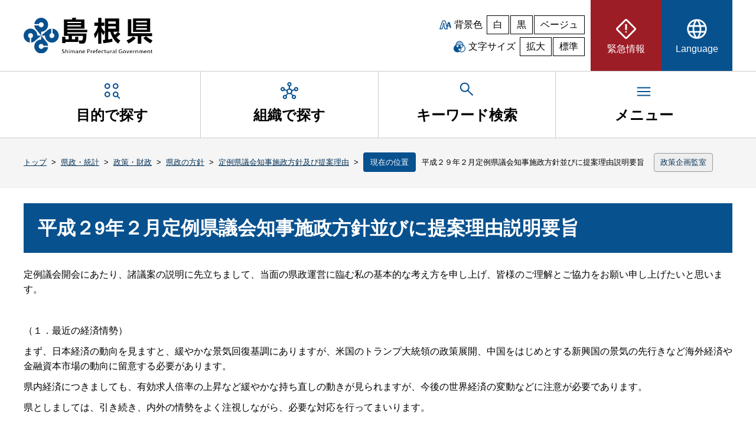

--- FILE ---
content_type: text/html; charset=UTF-8
request_url: https://www.pref.shimane.lg.jp/admin/seisaku/housin/sesakuhousin/29nen2gatsu.html
body_size: 48870
content:
<!DOCTYPE html><html lang="ja" dir="ltr"><head>
<meta charset="UTF-8">
<meta name="Keywords" content="島根県, 自治体, 行政">
<meta name="description" content="島根県">
<meta name="viewport" content="width=device-width, initial-scale=1.0, minimum-scale=1.0, maximum-scale=2.0, user-scalable=yes">
<title>島根県：平成２９年２月定例県議会知事施政方針並びに提案理由説明要旨（トップ / 県政・統計 / 政策・財政 / 県政の方針 / 定例県議会知事施政方針及び提案理由）</title>
<link rel="icon" href="/images/clarity/shimane-logo.ico" sizes="32x32">
<link rel="icon" href="/images/clarity/shimane-logo.svg" type="image/svg+xml">
<link rel="apple-touch-icon" href="/images/clarity/apple-touch-icon.png">
<link rel="manifest" href="/site.webmanifest">
<link rel="stylesheet" href="/stylesheets/clarity/pc/normalize.css">
<link rel="stylesheet" href="/stylesheets/clarity/pc/style.css" media="all">
<link rel="stylesheet" href="/stylesheets/clarity/pc/style-custom.css" media="all">
<link rel="alternate stylesheet" href="/stylesheets/clarity/pc/black.css" title="black" media="all">
<link rel="alternate stylesheet" href="/stylesheets/clarity/pc/beige.css" title="beige" media="all">
<link rel="stylesheet" href="/stylesheets/clarity/pc/sub.css" media="all">
<link rel="stylesheet" href="/stylesheets/clarity/pc/sub-custom.css" media="all">
<link rel="stylesheet" href="/stylesheets/clarity/shared/chatbot.css" media="all">
<link rel="alternate stylesheet" href="/stylesheets/clarity/pc/sub-black.css" title="black" media="all">
<link rel="alternate stylesheet" href="/stylesheets/clarity/pc/sub-beige.css" title="beige" media="all">

</head>

<body id="top">
  <noscript>
    <p>このサイトではJavaScriptを使用したコンテンツ・機能を提供しています。JavaScriptを有効にするとご利用いただけます。</p>
  </noscript>
  <div id="wrapper">
    <header>
  <div class="header-content-wrapper">
    <div id="skip">
      <p class="skiplink" id="skiplink"><a href="#honbun">本文へ移動</a></p>
    </div>
    <div class="header-content">
      <h1 class="header-logo"><a href="/"><img src="/images/clarity/shimane-header-logo.svg" width="220" height="60" alt="島根県"></a></h1>
      <div class="util">
        <div class="bk-color">
          <p>背景色</p>
          <ul>
            <li><button class="color" aria-label="白背景" aria-pressed="true" onclick="setActiveStyleSheet('style'); return false;">白</button></li>
            <li><button class="color" aria-label="黒背景" aria-pressed="false" onclick="setActiveStyleSheet('black'); return false;">黒</button></li>
            <li><button class="color" aria-label="ベージュ背景" aria-pressed="false" onclick="setActiveStyleSheet('beige'); return false;">ベージュ</button></li>
          </ul>
        </div>
        <div class="char-size">
          <p>文字サイズ</p>
          <ul>
            <li><button id="fontBig" aria-label="文字サイズを拡大" aria-pressed="false">拡大</button></li>
            <li><button id="fontDefault" class="activeOn" aria-label="文字サイズを標準に戻す" aria-pressed="true">標準</button></li>
          </ul>
        </div>
      </div>
      <nav class="hmenu" aria-label="ヘッダーメニュー">
        <ul class="hnavi__lists js-megaMenu">
          <li class="hatt__list_eg">
            <a href="/emergency/"><span><svg xmlns="http://www.w3.org/2000/svg" height="40px" viewBox="0 -960 960 960" width="40px"><path d="M480-73.67q-12.67 0-24.81-4.95-12.14-4.96-22.19-14.05L92.67-433q-9.09-10.05-14.05-22.19-4.95-12.14-4.95-24.81 0-12.67 4.95-25.23 4.96-12.56 14.05-21.77L433-867.33q10.05-9.92 22.19-14.46 12.14-4.54 24.81-4.54 12.67 0 25.23 4.54T527-867.33L867.33-527q9.92 9.21 14.46 21.77 4.54 12.56 4.54 25.23t-4.54 24.81q-4.54 12.14-14.46 22.19L527-92.67q-9.21 9.09-21.77 14.05-12.56 4.95-25.23 4.95Zm0-66.66L819.67-480 480-819.67 140.33-480 480-140.33ZM446.67-440h66.66v-240h-66.66v240ZM480-326.67q13.67 0 23.5-9.83t9.83-23.5q0-13.67-9.83-23.5t-23.5-9.83q-13.67 0-23.5 9.83t-9.83 23.5q0 13.67 9.83 23.5t23.5 9.83ZM480-480Z"></path></svg><span>緊急情報</span></span></a>
          </li>
          <li class="hnavi__list_lg js-megaMenu">
            <button type="button" aria-controls="lg" aria-expanded="false" class="pdmenu"><span><svg xmlns="http://www.w3.org/2000/svg" height="40px" viewBox="0 -960 960 960" width="40px"><path d="M480-80q-83.33 0-156.33-31.5-73-31.5-127.17-85.67-54.17-54.16-85.33-127.5Q80-398 80-481.33 80-565 111.17-637.5q31.16-72.5 85.33-126.67 54.17-54.16 127.17-85Q396.67-880 480-880q83.67 0 156.5 30.83 72.83 30.84 127 85Q817.67-710 848.83-637.5 880-565 880-481.33q0 83.33-31.17 156.66-31.16 73.34-85.33 127.5-54.17 54.17-127 85.67T480-80Zm0-66q32-36 54-80t36-101.33H390.67Q404-272.67 426-227.67T480-146Zm-91.33-13.33q-22.67-36.34-39.17-77.5Q333-278 322-327.33H182.67q35 64 82.83 103.33t123.17 64.67ZM572-160q66.67-21.33 119.5-64.33t85.83-103H638.67Q627-278.67 610.83-237.5 594.67-196.33 572-160ZM158-394h151.33q-3-24.67-3.83-45.5-.83-20.83-.83-41.83 0-23.67 1.16-43.17Q307-544 310-566.67H158q-6.33 22.67-8.83 41.84-2.5 19.16-2.5 43.5 0 24.33 2.5 44.5 2.5 20.16 8.83 42.83Zm219.33 0h206q3.67-27.33 4.84-46.83 1.16-19.5 1.16-40.5 0-20.34-1.16-39.17-1.17-18.83-4.84-46.17h-206q-3.66 27.34-4.83 46.17-1.17 18.83-1.17 39.17 0 21 1.17 40.5t4.83 46.83ZM650-394h152q6.33-22.67 8.83-42.83 2.5-20.17 2.5-44.5 0-24.34-2.5-43.5-2.5-19.17-8.83-41.84H650.67q3 30 4.16 48.84Q656-499 656-481.33q0 21.66-1.5 41.16-1.5 19.5-4.5 46.17Zm-12-239.33h139.33Q745.67-696 692.83-739q-52.83-43-121.5-61.67Q594-765 610.17-724.5 626.33-684 638-633.33Zm-247.33 0h180q-11.34-50-35-96-23.67-46-55.67-83.34-30 30-51 72.34-21 42.33-38.33 107Zm-208 0h140Q333-682 348.83-722.17 364.67-762.33 388-800q-68.67 18.67-120.5 61t-84.83 105.67Z"></path></svg><span>Language</span></span></button>
            <nav id="lg" class="megaMenu pdmenulist" aria-label="Languageのサブメニュー">
              <div class="hnavi-box">
                <ul>
  <li><a href="#" onclick="selectLanguage('en')" title="英語に翻訳する(外部サイト)">English</a></li>
  <li><a href="#" onclick="selectLanguage('zh')" title="中国語・簡体字に翻訳する(外部サイト)">中文（简体字）</a></li>
  <li><a href="#" onclick="selectLanguage('zhb')" title="中国語・繁体字に翻訳する(外部サイト)">中文（繁體字）</a></li>
  <li><a href="#" onclick="selectLanguage('ko')" title="韓国語に翻訳する(外部サイト)">한글</a></li>
  <li><a href="#" onclick="selectLanguage('pt')" title="ポルトガル語に翻訳する(外部サイト)">Português</a></li>
  <li><a href="#" onclick="selectLanguage('vi')" title="ベトナム語に翻訳する(外部サイト)">Tiếng Việt</a></li>
  <li><a href="#" onclick="selectLanguage('tl')" title="タガログ語に翻訳する(外部サイト)">Tagalog</a></li>
  <li><a href="#" onclick="selectLanguage('id')" title="インドネシア語に翻訳する(外部サイト)">Bahasa Indonesia</a></li>
  <li><a href="#" onclick="selectLanguage('ne')" title="ネパール語に翻訳する(外部サイト)">नेपाली भाषा</a></li>
  <li><a href="#" onclick="selectLanguage('my')" title="ビルマ語に翻訳する(外部サイト)">မြန်မာဘာသာစကား</a></li>
</ul>
<p><a href="https://www.sic-info.org/support/consultation/go-en_shimane/">多言語相談Go-enしまね（ワンストップ型相談窓口・しまね国際センター）【外部サイト】</a></p>
              </div>
            </nav>
          </li>
        </ul>
      </nav><!-- end hmenu -->
    </div><!-- end header-content -->
  </div><!-- end header-content-wrapper -->
  <nav class="gnavi__wrap" aria-label="グローバルメニュー">
    <ul class="gnavi__lists">
      <li class="gnavi__list js-megaMenu">
        <button type="button" aria-controls="purpose" aria-expanded="false" class="pdmenu"><span><svg xmlns="http://www.w3.org/2000/svg" height="30px" viewBox="0 -960 960 960" width="30px"><path d="m868.67-44.67-121-120q-18 12.34-39.37 18.5Q686.93-140 664-140q-64.07 0-109.7-45.63-45.63-45.63-45.63-109.7 0-64.35 45.63-110.18 45.63-45.82 109.7-45.82 64.35 0 110.18 45.82Q820-359.68 820-295.33q0 23-6.67 44.16Q806.67-230 795-212L915.33-91.33l-46.66 46.66Zm-654-94.66q-64.08 0-109.71-45.63-45.63-45.63-45.63-109.71 0-65.33 45.63-111 45.63-45.66 109.71-45.66 65.33 0 111 45.66 45.66 45.67 45.66 111 0 64.08-45.66 109.71-45.67 45.63-111 45.63Zm0-66.67q37.66 0 63.83-26.05 26.17-26.04 26.17-62.62 0-37.66-26.17-63.83t-63.83-26.17q-36.58 0-62.62 26.17Q126-332.33 126-294.67q0 36.58 26.05 62.62Q178.09-206 214.67-206Zm448.66 0q37.67 0 63.84-26.05 26.16-26.04 26.16-62.62 0-37.66-26.16-63.83-26.17-26.17-63.84-26.17-36.57 0-62.62 26.17-26.04 26.17-26.04 63.83 0 36.58 26.04 62.62Q626.76-206 663.33-206ZM214.67-588q-64.08 0-109.71-45.63-45.63-45.63-45.63-109.7 0-65.34 45.63-111Q150.59-900 214.67-900q65.33 0 111 45.67 45.66 45.66 45.66 111 0 64.07-45.66 109.7Q280-588 214.67-588Zm448.66 0q-64.07 0-109.7-45.63Q508-679.26 508-743.33q0-65.34 45.63-111Q599.26-900 663.33-900q65.34 0 111 45.67 45.67 45.66 45.67 111 0 64.07-45.67 109.7-45.66 45.63-111 45.63Zm-448.66-66.67q37.66 0 63.83-26.04 26.17-26.05 26.17-62.62 0-37.67-26.17-63.84-26.17-26.16-63.83-26.16-36.58 0-62.62 26.16Q126-781 126-743.33q0 36.57 26.05 62.62 26.04 26.04 62.62 26.04Zm448.66 0q37.67 0 63.84-26.04 26.16-26.05 26.16-62.62 0-37.67-26.16-63.84-26.17-26.16-63.84-26.16-36.57 0-62.62 26.16-26.04 26.17-26.04 63.84 0 36.57 26.04 62.62 26.05 26.04 62.62 26.04Zm-448 359.34Zm0-448.67ZM664-744Z"></path></svg><span>目的で探す</span></span></button>
        <nav id="purpose" class="megaMenu pdmenulist" aria-label="目的で探すのサブメニュー">
          <ul>
  <li><a href="/bousai_info/">防災・安全</a></li>
  <li><a href="/tourism/">観光</a></li>
  <li><a href="/education/">子育て・教育</a></li>
  <li><a href="/medical/">医療・福祉</a></li>
  <li><a href="/life/">くらし</a></li>
  <li><a href="/industry/">しごと・産業</a></li>
  <li><a href="/infra/">環境・県土づくり</a></li>
  <li><a href="/admin/">県政・統計</a></li>
</ul>

        </nav>
      </li>
      <li class="gnavi__list js-megaMenu">
        <a href="/section.html" class="pdmenu">
          <span><svg xmlns="http://www.w3.org/2000/svg" height="30px" viewBox="0 -960 960 960" width="30px"><path d="M236-40q-48.33 0-82.17-33.83Q120-107.67 120-156t33.83-82.17Q187.67-272 236-272q14 0 25 2.67 11 2.66 22 7.66L358.67-356q-22-25.67-32.34-58.33-10.33-32.67-5-67l-107.66-36.34q-15.67 25-40.67 39.34Q148-464 116-464q-48.33 0-82.17-33.83Q0-531.67 0-580t33.83-82.17Q67.67-696 116-696t82.17 33.83Q232-628.33 232-580v5.33l108.33 37.34q18.67-33.34 46.84-53Q415.33-610 450-617v-115q-39-11-62.5-42.83Q364-806.67 364-844q0-48.33 33.83-82.17Q431.67-960 480-960t82.17 33.83Q596-892.33 596-844q0 37.33-24 69.17Q548-743 510-732v115q34.67 7 63.17 26.67 28.5 19.66 47.16 53L728-574.67V-580q0-48.33 33.83-82.17Q795.67-696 844-696t82.17 33.83Q960-628.33 960-580t-33.83 82.17Q892.33-464 844-464q-32 0-57.5-14.33-25.5-14.34-40.17-39.34l-107.66 36.34Q644-447 634-414.5T601.33-356L677-262q11-5 22-7.5t24.71-2.5q48.96 0 82.62 33.83Q840-204.33 840-156t-33.83 82.17Q772.33-40 724-40t-82.17-33.83Q608-107.67 608-156q0-20 5.83-36.83 5.84-16.84 16.17-31.84L554.33-319q-35.08 19-74.87 19-39.79 0-74.79-19L330-224q10.33 15 16.17 31.5Q352-176 352-156q0 48.33-33.83 82.17Q284.33-40 236-40ZM116.02-530.67q20.98 0 35.15-14.19 14.16-14.19 14.16-35.16 0-20.98-14.19-35.15-14.19-14.16-35.16-14.16-20.98 0-35.15 14.19-14.16 14.19-14.16 35.16 0 20.98 14.19 35.15 14.19 14.16 35.16 14.16Zm120 424q20.98 0 35.15-14.19 14.16-14.19 14.16-35.16 0-20.98-14.19-35.15-14.19-14.16-35.16-14.16-20.98 0-35.15 14.19-14.16 14.19-14.16 35.16 0 20.98 14.19 35.15 14.19 14.16 35.16 14.16Zm244-688q20.98 0 35.15-14.19 14.16-14.19 14.16-35.16 0-20.98-14.19-35.15-14.19-14.16-35.16-14.16-20.98 0-35.15 14.19-14.16 14.19-14.16 35.16 0 20.98 14.19 35.15 14.19 14.16 35.16 14.16Zm.31 428q39 0 66-27.33t27-66.33q0-39-27.06-66-27.07-27-66.27-27-38.67 0-66 27.06-27.33 27.07-27.33 66.27 0 38.67 27.33 66t66.33 27.33Zm243.69 260q20.98 0 35.15-14.19 14.16-14.19 14.16-35.16 0-20.98-14.19-35.15-14.19-14.16-35.16-14.16-20.98 0-35.15 14.19-14.16 14.19-14.16 35.16 0 20.98 14.19 35.15 14.19 14.16 35.16 14.16Zm120-424q20.98 0 35.15-14.19 14.16-14.19 14.16-35.16 0-20.98-14.19-35.15-14.19-14.16-35.16-14.16-20.98 0-35.15 14.19-14.16 14.19-14.16 35.16 0 20.98 14.19 35.15 14.19 14.16 35.16 14.16ZM480-844ZM116-580Zm364 120Zm364-120ZM236-156Zm488 0Z"></path></svg><span>組織で探す</span></span>
        </a>
      </li>
      <li class="gnavi__keyword js-megaMenu">
        <button type="button" aria-controls="keyword" aria-expanded="false" class="pdmenu"><span><svg xmlns="http://www.w3.org/2000/svg" height="30px" viewBox="0 -960 960 960" width="30px"><path d="M792-120.67 532.67-380q-30 25.33-69.64 39.67Q423.39-326 378.67-326q-108.44 0-183.56-75.17Q120-476.33 120-583.33t75.17-182.17q75.16-75.17 182.5-75.17 107.33 0 182.16 75.17 74.84 75.17 74.84 182.27 0 43.23-14 82.9-14 39.66-40.67 73l260 258.66-48 48Zm-414-272q79.17 0 134.58-55.83Q568-504.33 568-583.33q0-79-55.42-134.84Q457.17-774 378-774q-79.72 0-135.53 55.83-55.8 55.84-55.8 134.84t55.8 134.83q55.81 55.83 135.53 55.83Z"></path></svg><span>キーワード検索</span></span></button>
        <div id="keyword" class="megaMenu pdmenulist" aria-labelledby="keyword-label">
          <h2 id="keyword-label">キーワードを入力して検索</h2>
          <div class="keyword-box">
            <div id="top_search_keyword">
              <form action="/search.html" class="example" role="search" id="cse-search-box" name="cse-search-box">
                <label for="keyword-seach">キーワード検索</label>
                <input type="text" id="keyword-seach" placeholder="検索.." name="q">
                <button type="submit" aria-label="検索">検索</button>
              </form>
                <script src="https://www.google.com/coop/cse/brand?form=cse-search-box"></script>
            </div>
          </div>
        </div>
      </li>
      <li class="gnavi__list js-megaMenu">
        <button type="button" aria-controls="menu" aria-expanded="false" class="pdmenu"><span><svg xmlns="http://www.w3.org/2000/svg" height="30px" viewBox="0 -960 960 960" width="30px"><path d="M120-240v-66.67h720V-240H120Zm0-206.67v-66.66h720v66.66H120Zm0-206.66V-720h720v66.67H120Z"></path></svg><span>メニュー</span></span></button>
        <nav id="menu" class="megaMenu pdmenulist" aria-label="メニューのサブメニュー">
          <ul>
  <li><a href="/sitemap.html">サイトマップ</a></li>
  <li><a href="/phone_top.html">県機関の電話番号一覧</a></li>
  <li><a href="/sodan.html">相談窓口を探す</a></li>
</ul>

        </nav>
      </li>
    </ul>
  </nav><!-- end nav -->
</header><!-- end header -->

    <div id="crumbs">
  <ul>
      <li><a href="/">トップ</a></li>
      <li>&nbsp;&gt;&nbsp;</li>
      <li><a href="/admin/">県政・統計</a></li>
      <li>&nbsp;&gt;&nbsp;</li>
      <li><a href="/admin/seisaku/">政策・財政</a></li>
      <li>&nbsp;&gt;&nbsp;</li>
      <li><a href="/admin/seisaku/housin/">県政の方針</a></li>
      <li>&nbsp;&gt;&nbsp;</li>
      <li><a href="/admin/seisaku/housin/sesakuhousin/">定例県議会知事施政方針及び提案理由</a></li>
      <li>&nbsp;&gt;&nbsp;</li>
      <li><span>現在の位置</span>平成２９年２月定例県議会知事施政方針並びに提案理由説明要旨</li>
      <li class="section">
        <span>
        <a href="/seisaku/">政策企画監室</a>
        </span>
      </li>
  </ul>
</div>

    <div id="honbun" class="container sub">
      <main>
          <!-- begin_content -->
<div id="page-content">
    <div class="susanoo-editable-field">
<h1>平成２9年２月定例県議会知事施政方針並びに提案理由説明要旨</h1>
<div>
<p>定例議会開会にあたり、諸議案の説明に先立ちまして、当面の県政運営に臨む私の基本的な考え方を申し上げ、皆様のご理解とご協力をお願い申し上げたいと思います。</p>
<p>&nbsp;</p>
<p>（１．最近の経済情勢）</p>
<p>まず、日本経済の動向を見ますと、緩やかな景気回復基調にありますが、米国のトランプ大統領の政策展開、中国をはじめとする新興国の景気の先行きなど海外経済や金融資本市場の動向に留意する必要があります。</p>
<p>県内経済につきましても、有効求人倍率の上昇など緩やかな持ち直しの動きが見られますが、今後の世界経済の変動などに注意が必要であります。</p>
<p>県としましては、引き続き、内外の情勢をよく注視しながら、必要な対応を行ってまいります。</p>
<p>&nbsp;</p>
<p>（２．予算の概要）</p>
<p>次に、提出いたしました来年度当初予算と今年度補正予算について、その概要を申し上げます。</p>
<p>&nbsp;</p>
<p>(1)来年度当初予算におきましては、産業振興、子育て支援、中山間地域・離島対策など、「総合戦略」に基づく地方創生・人口減少対策を一層進めることとしております。</p>
<p>また、防災対策など安全・安心な県土づくり、医療、福祉、教育など公共サービスの充実に重点的に配意しております。</p>
<p>来年度当初予算の総額は、5,118億円で、前年度に対し、1.6％、84億円の減少となっております。</p>
<p>&nbsp;</p>
<p>(2)また、今年度補正予算では、昨年10月の国の補正予算で措置された地方創生の交付金による施設改修などを行うこととし、総額18億円を追加しております。</p>
<p>&nbsp;</p>
</div>
<div>
<p>それでは次に、当初予算の主な施策について、順次、ご説明申し上げます。</p>
<p>&nbsp;</p>
<p>（３．産業振興）</p>
<p>まず、産業振興について申し上げます。</p>
<p>&nbsp;</p>
<p>(1)観光につきましては、古き良き文化・歴史や豊かな自然など島根の魅力が県外の方々によく知られるようになり、昨年も多くの観光客にお出でいただきました。</p>
<p>今後もこうした動きを推し進めていく必要があります。</p>
<p>&nbsp;</p>
<p>(2)平成27年から展開しております「ご縁の国しまね」プロモーションにつきましては、５月に全国公開を予定しています映画「たたら侍」の宣伝活動とも連携して、ＥＸＩＬＥの皆さんとともに島根の魅力を発信してまいります。</p>
<p>&nbsp;</p>
<p>(3)また、国宝の松江城天守や日本遺産の津和野の百景図、出雲地域のたたら製鉄をはじめとする県内各地の文化的遺産を活用した情報発信を進めてまいります。</p>
<p>&nbsp;</p>
<p>(4)石見銀山は、今年、世界遺産登録10周年を迎え、世界遺産としての価値を改めて全国にアピールするため、大田市と連携して記念行事や展覧会を開催いたします。</p>
<p>また、石見銀山へのアクセスバスなどの二次交通や広域的な周遊対策、石見神楽のブランド化などを推進してまいります。</p>
<p>&nbsp;</p>
<p>(5)隠岐ユネスコ世界ジオパークは、今年、再認定審査を受けることとなっております。</p>
<p>地元４町村などと連携して準備を進め、引き続き、ジオパークなどを活用した誘客対策を行ってまいります。</p>
<p>&nbsp;</p>
</div>
<div></div>
<div>
<p>(6)国際観光につきましては、境港へのクルーズ客船の寄港が今年は過去最多になる見込みで、外国人観光客の増加が見込まれます。</p>
<p>山陰インバウンド機構などと連携して、観光庁の「広域観光周遊ルート」に認定された「縁の道」のＰＲをアジアや欧米に向けて行ってまいります。</p>
<p>また、増加傾向にある個人旅行者に向け、体験型観光商品の開発を行ってまいります。</p>
<p>&nbsp;</p>
<p>(7)「国立公園満喫プロジェクト」に選定された大山隠岐国立公園につきましては、外国人の利用拡大に向け、国、地元自治体、関係機関などと連携して、快適な滞在環境の整備や、特色ある体験プログラムの作成などを行ってまいります。</p>
<p>&nbsp;</p>
<p>(8)観光の広域連携につきましては、鳥取県、広島県、愛媛県とともに、瀬戸内から山陰に至る広域サイクリングルートを活用した情報発信などに取り組んでまいります。</p>
<p>&nbsp;</p>
<p>(9)このほか、今年の観光ＰＲ活動としましては、６月からＪＲ西日本の「<span lang="en" dir="ltr" xml:lang="en">ＴＷＩＬＩＧＨＴ ＥＸＰＲＥＳＳ</span>瑞風」が運行され、11月には出雲市と浜田市で「地域伝統芸能全国大会」が開催されます。</p>
<p>また、来年の「山陰デスティネーションキャンペーン」に先がけて事前のキャンペーンを７月から行うこととしております。</p>
<p>&nbsp;</p>
</div>
<div>
<p>(10)次に、ものづくり産業につきましては、国内市場の縮小やグローバル競争の激化、ＩｏＴ等の技術革新などの経営環境の変化に対応しうるよう、競争力の強化が必要であります。</p>
<p>このため、企業の経営力・技術力・販売力の強化や、新分野への参入支援、特殊鋼など県内に集積する産業への支援、「島根・ビジネスサポート・オフィス」を活用した海外展開の支援などに、引き続き、取り組んでまいります。</p>
<p>また、ＩｏＴなどの技術を活用した生産性の向上や、新製品・サービスの開発を支援してまいります。</p>
<p>さらに、地域資源を活用したビジネスやヘルスケアビジネスの創出につきましては、市町村、商工団体、金融機関などと連携しながら推進してまいります。</p>
<p>また、人材育成につきましては、従業員の長期派遣研修や、退職した熟練技能者による若手の育成指導を新たに支援するほか、人材研修などの情報を集約したサイトを開設するなど、企業が行う取組みを支援してまいります。</p>
<p>&nbsp;</p>
<p>(11)ＩＴ産業につきましては、県内での企業の集積が進み、技術者数、売上ともに着実に増加しており、引き続き、多様なＩＴ人材の確保・育成、技術開発を支援してまいります。</p>
<p>また、「しまねソフト研究開発センター」をはじめ、県内試験研究機関や高等教育機関と連携し、県内産業の技術力、商品力の強化を支援してまいります。</p>
<p>&nbsp;</p>
</div>
<div>
<p>(12)企業誘致につきましては、今年度は現在までに16社の立地計画の認定を決定し、約240名の雇用増が見込まれております。</p>
<p>引き続き、県内全域で企業立地が進むよう、中山間地域の実情にも十分配慮し、誘致活動を行ってまいります。</p>
<p>&nbsp;</p>
<p>(13)中小企業・小規模企業につきましては、経営力の強化を図るため、きめ細かな経営相談や専門家派遣などを行うほか、地域資源を活用した商品開発、販路開拓などを支援してまいります。</p>
<p>また、これまで蓄積されてきた技術や雇用を維持するため、円滑な事業承継に向けた支援を行うほか、市町村と連携し、地域の日常生活を支える商業の機能維持・強化を図る取組みを支援してまいります。</p>
<p>&nbsp;</p>
<p>(14)雇用対策につきましては、若年者の確保に向け、進学を希望する高校生などが県内企業に対する理解を深めるセミナーの開催、大学生を対象とした企業との交流セミナーの充実、東京、大阪、広島での就職フェアの実施など、学生等の県内就職の促進を図ってまいります。</p>
<p>&nbsp;</p>
</div>
<div>
<p>（４．農林水産業の振興）</p>
<p>次に、農林水産業の振興について申し上げます。</p>
<p>&nbsp;</p>
<p>(1)国の来年度予算では、中山間地域の特色を活かした多様な取組みを後押しする施策が措置されております。</p>
<p>高齢化に伴い担い手不足が進む島根では、こうした国の施策の方向を踏まえ、農地を維持・管理していくことが必要であります。</p>
<p>このため、中山間地域等を中心に、小規模であっても、雇用の受け皿となる集落営農組織の法人化を進め、同時に、米の共同販売などを行う広域連携組織の育成を進めてまいります。</p>
<p>&nbsp;</p>
<p>(2)水田農業につきましては、今後も米の消費が減少し、産地間競争が激しくなることが予想され、「つや姫」の作付拡大などによる品種構成の見直しや地域の特色ある「こだわり米」の推進など、消費者の需要に応じた米作りを支援してまいります。</p>
<p>また、水田放牧や飼料用稲の栽培も推進してまいります。</p>
<p>&nbsp;</p>
<p>(3)昨年秋、アジサイの新品種「銀河」が、花きの新品種の全国コンテストで最優秀賞の「フラワー・オブ・ザ・イヤー」に選ばれ、平成24年の「万華鏡」に続く有望品種として期待されております。</p>
<p>こうした将来性のある園芸品目を継続して生産していくため、新規就農者などが法人化や規模拡大を行えるよう、園芸施設等の集積など経営力強化を支援してまいります。</p>
<p>&nbsp;</p>
</div>
<div></div>
<div>
<p>(4)林業につきましては、この２年間で木材生産量は24％、林業就業者数は９％増加しており、成長産業化に向けた力強い動きが見られます。</p>
<p>引き続き、原木の増産、主伐と再造林の一体的な実施やコンテナ苗の導入による低コスト化、技術力の高い人材の確保などを進め、循環型林業を推進してまいります。</p>
<p>&nbsp;</p>
<p>(5)次に、野生鳥獣の被害対策につきましては、市町村の意見を聞きながら、ツキノワグマによる人身被害の防止などを図ってまいります。</p>
<p>また、イノシシによる被害を減らすため、地域の営農組織などが捕獲を担えるよう、農業団体とも連携して取り組んでまいります。</p>
<p>さらに、捕獲した野生鳥獣を食用として利活用することを進めてまいります。</p>
<p>&nbsp;</p>
<p>(6)水産業につきましては、昨年８月に策定された「浜の活力再生広域プラン」に基づき、国のリース事業を活用して高性能漁船の導入を支援し、漁獲物の高鮮度化による収益性や安全性の向上、就労環境の改善などを図ってまいります。</p>
<p>沿岸漁業につきましては、定置網漁業に従事して一定の収入を確保しながら、一本釣りなどの漁労技術を習得するなど、新規就業者の円滑な就業・自立を進めてまいります。</p>
<p>また、浜田漁港における荷捌き施設の高度衛生管理化や、県内主要漁港における流通機能の強化を、引き続き、推進してまいります。</p>
<p>&nbsp;</p>
</div>
<div>
<p>（５．結婚・子育て支援）</p>
<p>次に、結婚・子育て支援について申し上げます。</p>
<p>&nbsp;</p>
<p>(1)結婚支援につきましては、企業等が社員の結婚を応援する「しまね縁結びサポート企業」制度を昨年11月から開始し、これまでに116社が登録しております。</p>
<p>今後とも、これらの企業とも連携しながら、様々な出会いの場を提供し、希望する方々が結婚できるよう支援してまいります。</p>
<p>&nbsp;</p>
<p>(2)子育て支援につきましては、国の来年度予算では、保育士の給与等の大幅な改善や保育環境整備のための予算が拡充されており、県としましても、市町村と一体となってこれらの施策を積極的に進めてまいります。</p>
<p>また、新たに「潜在保育士」を登録する「保育士バンク」の設置や、新卒保育士の保育実習に必要な経費を支援するなど、保育士確保を進めてまいります。</p>
<p>&nbsp;</p>
</div>
<div>
<p>（６．男女共同参画と女性の活躍推進）</p>
<p>次に、男女共同参画と女性の活躍推進につきましては、地域や職場での意思決定過程への女性の参画拡大や、男性も女性も個性と能力を十分に発揮できる環境づくりが重要な課題であります。</p>
<p>県が委嘱する男女共同参画サポーターや市町村と連携して、研修会の開催などを行ってまいります。</p>
<p>また、女性が働きやすい職場環境整備に取り組む企業への支援の拡充、「しまね働く女性きらめき応援会議」が実施する各種セミナーや女性のネットワークづくりなどの事業により、女性の活躍をさらに進めてまいります。</p>
<p>&nbsp;</p>
</div>
<div>
<p>（７．中山間地域・離島対策と移住・定住対策）</p>
<p>次に、中山間地域・離島対策と移住・定住対策について申し上げます。</p>
<p>&nbsp;</p>
<p>(1)中山間地域・離島における「小さな拠点づくり」につきましては、県職員が市町村の職員とともに各地域を訪問し、地域の状況把握や、住民の話し合いを促すための情報提供を行い、さらに必要に応じて議論の取りまとめも行いながら、地域づくりの機運を高めていく活動を続けております。</p>
<p>住民の話し合いが進んだ地域については、さらに県のプロジェクトチームや民間の専門家も加わり、計画づくりから実践活動に進むよう支援を行っております。</p>
<p>今後も、地域毎の動きがさらに活発になり、全県的な動きとなるよう、市町村との連携をさらに密にして取り組んでまいります。</p>
<p>&nbsp;</p>
<p>(2)離島対策につきましては、有人国境離島法に基づき、国の来年度予算の中で、新たな支援制度の創設や関連予算の拡充が図られております。</p>
<p>県としましては、隠岐地域の交流人口の拡大や新規雇用者の増加などにつながるよう、この制度を活用しながら、航路・航空路運賃の低廉化、滞在型観光の促進、雇用機会の拡充などについて、隠岐４町村とともに取り組んでまいります。</p>
<p>また、この法律に基づく施策を実施する上で必要とされている「県計画」につきましては、今後、国が定める「基本方針」を踏まえ、また隠岐４町村をはじめ関係者の意見をよくお聴きしながら策定してまいります。</p>
<p>&nbsp;</p>
<p>(3)次に、移住・定住対策につきましては、近年、大都市の若者などでＵＩターンを希望する人が増えており、県におきましては、仕事や住まいなどの情報提供、相談、体験、受入れ、ＵＩターン後のフォローアップなど、一貫した取組みを進めております。</p>
<p>今後も、ＵＩターン希望者の多様なニーズを的確に把握しながら、東京・大阪・広島で開催するＵＩターンフェアや、担い手不足分野への就業を支援する産業体験事業などの充実を図り、ふるさと島根定住財団、市町村及び関係機関と一丸となって、ＵＩターン者の増加に努めてまいります。</p>
<p>&nbsp;</p>
<p>(4)冒頭に申し上げました産業振興、観光振興などに加え、こうした移住・定住などを推進する上でも、島根の魅力や島根の取組みを県内外に伝えることが極めて重要であります。</p>
<p>こうしたことを勘案し、来年度から「広報部」を設置し、広報体制の強化を図ることとしております。</p>
<p style="margin-left:17.2pt">&nbsp;</p>
</div>
<div>
<p>（８．社会基盤の整備）</p>
<p>次に、社会基盤の整備について申し上げます。</p>
<p>&nbsp;</p>
<p>(1)山陰道につきましては、浜田・三隅道路が昨年12月に全線開通し、県内の供用率は59％になりました。</p>
<p>工事中の区間につきましては、各区間とも用地取得が９割を超え、工事のさらなる進捗が期待されるところであります。</p>
<p>今後とも、早期開通に向け、沿線市とともに事業推進に取り組んでまいります。</p>
<p>未事業化区間の「益田・萩間」につきましては、優先整備区間の事業化に向けた手続きを着実に進め、早期に事業着手するよう、引き続き、国に強く働きかけてまいります。</p>
<p>&nbsp;</p>
<p>(2)大橋川改修につきましては、松江市内４地区での堤防工事に加えて、上追子川の水門工事が始まるなど、事業が着実に進められております。</p>
<p>今後も、国や松江市と連携して事業推進に取り組んでまいります。</p>
<p>また、「新大橋」の架け替えにつきましては、昨年12月に有識者からなる「新大橋景観検討委員会」の初会合を開き、基本方針の検討を開始しました。</p>
<p>引き続き、景観や周辺環境に配意した橋となるよう、県民の方々の意見をよくお聞きしながら進めてまいります。</p>
<p>&nbsp;</p>
<p>(3)県内空港の利用促進につきましては、３空港の利用者数が昨年度、初めて100万人を超え、今年度はさらに増える見込みであります。</p>
<p>今後とも、各空港の地元協議会や航空会社と連携しながら、萩・石見空港の東京線をはじめとする各路線の利用促進対策に取り組み、県内の航空路線の維持・充実に努めてまいります。</p>
<p>&nbsp;</p>
<p>(4)三江線につきましては、沿線地域のより良い公共交通の確保に向けて、住民の方々や三江線利用者のニーズをしっかりと把握するため、アンケートやヒアリング調査が進められております。</p>
<p>県としましては、その調査結果も踏まえ、廃止予定日の来年４月１日までに、持続可能な代替交通が確保され、住民の方々などの移動に支障が生じないよう、沿線６市町、ＪＲ西日本、広島県などとよく協議しながら、全力で取り組んでまいります。</p>
<p>&nbsp;</p>
</div>
<div>
<p>（９．地域医療と介護・福祉の充実）</p>
<p>次に、地域医療と介護・福祉の充実について申し上げます。</p>
<p>&nbsp;</p>
<p>(1)県では、昨年秋に「地域医療構想」を策定し、各地域では、新たな医療提供体制の構築に向けた関係者の議論が始まっております。</p>
<p>今後は、この取組みに併せ、在宅医療や、医療と介護の連携などを図る「地域包括ケアシステム」の構築が大変重要な課題となります。</p>
<p>このため、来年度から健康福祉部に「地域包括ケア推進室」を設置し、また、県内７箇所の保健所に専任スタッフを配置して、市町村や関係団体の取組みを支援してまいります。</p>
<p>&nbsp;</p>
<p>(2)次に、平成30年度から都道府県が財政運営の責任主体となる国民健康保険につきましては、現在、県において、国保財政安定化のための基金の積み増しや、国保運営の基本方針の策定などを進めており、市町村や関係団体とよく連携し、新制度に円滑に移行できるよう努めてまいります。</p>
<p>&nbsp;</p>
<p>(3)昨年６月に、児童虐待の防止対策の強化のため、児童福祉法が改正されました。</p>
<p>県では、来年度から、児童相談所に弁護士や保健師を配置し、また、県及び市町村職員の専門研修等を実施するなど、児童相談体制の強化を図り、市町村と一体となって、児童の健やかな育成に取り組んでまいります。</p>
<p>&nbsp;</p>
</div>
<div>
<p>（10．教育の充実）</p>
<p>次に、教育の充実について申し上げます。</p>
<p>&nbsp;</p>
<p>(1)県内外の若い世代の人たちに、島根が子育てに適した地域であることを実感してもらうためには、学校・家庭・地域が一体となった島根の教育をさらに魅力あるものに高めていくことが大切であります。</p>
<p>県ではこれまで、中山間・離島地域において、県立高校の魅力化・活性化に取り組んで、県外からの入学者の増加など一定の成果をあげてきました。</p>
<p>こうした成果も踏まえ、県外の子育て世代の人たちなどが中山間・離島地域に移住・定住される動きをさらに進めるよう、高校魅力化と併せて小中学校等の教育の魅力化に取り組む市町村を支援することとしております。</p>
<p>&nbsp;</p>
<p>(2)次に、近年、小中学校では、発達障がいをはじめとして特別な支援を必要とする児童生徒が増加し、教員には、個別の支援を行いながら学級集団をまとめていくことが求められ、現場の負担が増えております。</p>
<p>このため、来年度から、学級運営や学習指導等に関する相談や要請に迅速に対応するため、県内５箇所の教育事務所に「支援専任教員」を配置いたします。</p>
<p>また、特別支援学校12校の教員配置を充実し、小中学校の個々の児童生徒の障がいの実態を踏まえた専門的な相談・支援を強化いたします。</p>
<p>&nbsp;</p>
</div>
<div>
<p>（11．原発の安全・防災対策）</p>
<p>次に、原発の安全・防災対策について申し上げます。</p>
<p>&nbsp;</p>
<p>(1)島根原発１号機の廃止措置計画と２号機の新規制基準適合性確認につきましては、原子力規制委員会で引き続き審査中であり、県も引き続き審査状況を注視しております。</p>
<p>&nbsp;</p>
<p>(2)一昨年６月に発生しました低レベル放射性廃棄物に係る流量計の取扱いに関する不適切事案につきましては、原子力規制委員会は、中国電力が行う再発防止対策に一部継続中のものがあることから、その実施状況を、今後も引き続き、保安検査等により確認していくこととされております。</p>
<p>&nbsp;</p>
<p>(3)また、昨年12月に島根原発２号機で確認された空調換気系のダクトの腐食孔につきましては、原子力規制委員会は、今後、中国電力が行う原因究明及び再発防止対策を確認するとともに、保守点検のあり方などを検討するとされております。</p>
<p>県としましては、今後も原子力規制委員会と中国電力に適切な対応を求めてまいります。</p>
<p>&nbsp;</p>
<p>(4)原発の防災対策につきましては、国、島根・鳥取両県、島根原発の立地市及び周辺市による作業チームにおいて、万が一に備えた避難計画の実効性向上などに向け、引き続き、検討を進めてまいります。</p>
<p>&nbsp;</p>
<p>(5)核燃料税につきましては、廃止措置計画の認可後においても、安全対策等の財政需要があることに変わりはないことから、安定的な税収の確保ができるよう、１号機につきましては、出力割で課税する仕組みを導入する条例案を今議会に提出しております。</p>
<p>&nbsp;</p>
</div>
<div>
<p>（12．防犯・交通安全対策）</p>
<p>次に、防犯・交通安全対策について申し上げます。</p>
<p>&nbsp;</p>
<p>昨年の特殊詐欺被害は、過去最悪でありました前年と比べて件数、金額ともに減少したものの、なお高い水準であることから、関係機関や民間団体などと連携して犯罪被害防止対策を講じてまいります。</p>
<p>また、昨年の県内の交通事故死者数に占める高齢者の割合は、６割以上を占めており、高齢者の事故防止に重点をおいた交通安全対策に努めてまいります。</p>
<p>&nbsp;</p>
</div>
<div>
<p>（13．竹島問題）</p>
<p>次に、竹島の問題について申し上げます。</p>
<p>&nbsp;</p>
<p>(1)来週22日は、「竹島の日」であります。</p>
<p>多くの関係の方々にご出席いただき、12回目の記念式典が開催されます。</p>
<p>県としましては、今後とも、「竹島の日」の式典などの様々な啓発活動や、竹島問題研究会による調査研究をさらに進めてまいります。</p>
<p>&nbsp;</p>
<p>(2)また、国の来年度予算では、領土・主権に関する国民世論の啓発など内外発信を強化するための予算が増額されています。</p>
<p>政府におかれては、竹島に関する調査研究や国内世論の啓発、国際社会への情報発信などに積極的に取り組まれることを期待しております。</p>
<p>&nbsp;</p>
</div>
<div>
<p>（14．財政健全化）</p>
<p>次に、財政の健全化について申し上げます。</p>
<p>&nbsp;</p>
<p>(1)平成19年秋に財政健全化基本方針を策定し、これまで10年をかけて、健全化に取り組んでまいりました。</p>
<p>県議会をはじめ、県民の方々のご理解を得ながら、「行政の効率化・スリム化」、「事務事業の見直し」、「財源の確保」に努め、来年度において健全化の目標は達成できる見込みとなりました。</p>
<p>&nbsp;</p>
<p>(2)他方、今後の経済社会情勢、そして国の財政や地方財政対策などは不透明であり、その変動に県財政が耐えうるよう、ある程度の財源の確保が必要だろうと考えております。</p>
<p>&nbsp;</p>
<p>(3)このため、今後も一定の行財政改革の努力が必要であり、今年秋頃を目途に、これまでの財政健全化の取組みの総括を行い、今後の財政見通しを立てた上で、議会のご意見もお聞きしながら、今後の財政運営の指針を策定する考えであります。</p>
<p>&nbsp;</p>
<p>（15．「子育てしやすく活力ある地方の先進県しまね」を目指して）</p>
<p>さて、一昨年の10月に地方創生のための「総合戦略」を策定いたしましたが、平成27年の島根の合計特殊出生率は1.78で、沖縄県に次ぎ全国第２位となり、出生数も前年より増加しました。</p>
<p>これまで、県や市町村が行ってきた子育て支援など少子化対策の効果が徐々に現れてきているものと思います。</p>
<p>島根には、豊かな自然、古くからの文化・歴史、人と人のつながりや絆の強さ、そして子育て世代や高齢者が暮らしやすい生活環境などがあります。</p>
<p>こうした島根の豊かさや良さを観光やＵＩターンなどに活用していくとともに、島根の子どもや若い人たちによく知ってもらい、後の世代に伝えていくことは、我々の責務でもあります。</p>
<p>今後も、県民の方々や県議会の皆様とともに、「総合戦略」に掲げる「子育てしやすく活力ある地方の先進県しまね」の実現に向け、全力で取り組んでまいりますので、宜しくお願い申し上げます。</p>
<p>&nbsp;</p>
<p>この後、提出いたしました予算案を含め諸議案の詳細につきましては、総務部長から説明させることと致します。</p>
<p>何とぞ宜しくご審議のほど、お願い申し上げまして、私からの説明を終了いたします。</p>
<p>&nbsp;</p>
</div>
<div class="editable-content"></div>
</div>

</div><!-- end page-content -->
<!-- end_content -->

        <section class="shimane-org"><!-- 組織情報 -->
  <h3>お問い合わせ先</h3>
  <address>
      <p class="lead">政策企画監室</p>
      <div><p>〒690-8501　島根県松江市殿町１番地
<br>島根県　政策企画監室
<br>電話：0852-22-6063
<br>FAX：0852-22-6034
<br>Eメール：seisaku-kikaku@pref.shimane.lg.jp</p></div>
  </address>
</section>
<div class="shimane-ad">
  <div class="shimane-ad-box-wrapper">
    <p class="shimane-ad-title">企業広告</p>
    <div class="shimane-ad-box">
      <ul id="shimane-ad-list">
      </ul>
    </div>
    <p class="shimane-ad-contact"><a href="/admin/seisaku/keikaku/koukoku/ad1.html">広告掲載について</a></p>
  </div>
</div>

      </main>
    </div><!-- end main -->
    <footer>
  <div class="pagetop">
    <a href="#top">ページの先頭へ戻る</a>
  </div>
  <div class="fmenu-wrapper">
    <div class="fmenu">
      <ul>
        <li><a href="/privacy.html">個人情報の取り扱い</a></li>
        <li><a href="/cl.html">著作権・リンク等</a></li>
        <li><a href="/ac.html">アクセシビリティ</a></li>
        <li><a href="/smp.html">ソーシャルメディア利用指針</a></li>
      </ul>
    </div>
  </div>
  <div class="footer-content-wrapper">
    <div class="footer-content">
      <p class="footer-logo"><img src="/images/clarity/shimane-footer-logo.svg" width="220" height="60" alt="島根県"></p>
      <address>
        <p>法人番号　1000020320005<br>
        住所　〒690-8501 島根県松江市殿町1番地<br>
        電話　0852-22-5111（代表）</p>
        <ul>
          <li><a class="map" href="/annai.html">県庁へのアクセス</a></li>
          <li><a class="mail" href="mailto:webmaster@pref.shimane.lg.jp">メールでのお問い合わせ</a></li>
        </ul>
      </address>
    </div>
  </div>
  <div class="copyright">
    <p>Copyright © Shimane Prefectural Government. All Rights Reserved.</p>
  </div>
</footer><!-- end footer -->
  </div>
  <script src="/javascripts/clarity/jquery-3.7.1.min.js"></script>
<script src="/javascripts/clarity/pd.js"></script>
<script src="/javascripts/clarity/styleswitcher.js"></script>
<script src="/javascripts/clarity/script-common.js"></script>

<script src="/javascripts/banner.js"></script>
<script src="/javascripts/clarity/utilities.js"></script>
<!-- Global site tag (gtag.js) - Google Analytics -->
<script async="" src="https://www.googletagmanager.com/gtag/js?id=UA-1590645-1"></script>
<script>
  window.dataLayer = window.dataLayer || [];
  function gtag(){dataLayer.push(arguments);}
  gtag('js', new Date());

  gtag('config', 'UA-1590645-1');
</script>
<!-- Google Tag Manager -->
<script>(function(w,d,s,l,i){w[l]=w[l]||[];w[l].push({'gtm.start':
new Date().getTime(),event:'gtm.js'});var f=d.getElementsByTagName(s)[0],
j=d.createElement(s),dl=l!='dataLayer'?'&l='+l:'';j.async=true;j.src=
'https://www.googletagmanager.com/gtm.js?id='+i+dl;f.parentNode.insertBefore(j,f);
})(window,document,'script','dataLayer','GTM-K8T7BV9');</script>
<!-- End Google Tag Manager -->



<script type="text/javascript" src="/_Incapsula_Resource?SWJIYLWA=719d34d31c8e3a6e6fffd425f7e032f3&ns=1&cb=786456807" async></script></body></html>

--- FILE ---
content_type: text/css
request_url: https://www.pref.shimane.lg.jp/stylesheets/clarity/pc/style.css
body_size: 8967
content:
@charset "UTF-8";

/*	##################################
   	白（デフォルト）背景用基本CSS
	################################## */

/*	##################################
   	CSS INITIAL SETTINGS
	################################## */

html {
	height: 100%;
	scroll-behavior: smooth;
}

body, div, span, h1, h2, h3, h4, h5, h6, p, a, img, ol, ul, li {
	margin: 0;
	padding: 0;
	border: 0;
	font-size: 100%;
	font: inherit;
	vertical-align: baseline;
}

body {
	background: #ffffff;
	font-family: "Helvetica Neue", Arial, "Hiragino Kaku Gothic ProN", "Hiragino Sans", Meiryo, sans-serif;
}

/*	##################################
   	CSS BASIC ELEMENTS
	################################## */

img {
	max-width: 100%;
	height: auto;
	border: none;
	vertical-align:top;
	object-fit: cover;
}

a {
}

a:link {
	color: #033158;
	text-decoration: underline;
}

a:hover {
	color: #9d1d26;
	text-decoration: none;
}

a:visited {
	color: #440066;
}

a img {
	transition: 1s;
}

a img:hover {
	opacity: 0.7;
}

p {
	line-height: 1.6em;
}

button {
	cursor: pointer;
}

/*	##################################
   	HEADINGS
	################################## */


h1, h2, h3, h4, h5, h6 {
	font-weight: 600;
}

h1 {
	margin: 0 0 2% 0;
	padding: 2%;
	background: #08518f;
	font-size: 200%;
	color: #ffffff;
}

h2 {
	position: relative;
	margin: 0 0 3% 0;
	padding: 2%;
	background: #eeeeee;
	border-left: 6px solid #08518f;
	font-size: 180%;
	color: #08518f;
}

h2:after {
	position: absolute;
	content: '';
	top: 100%;
	left: 5%;
	width: 0;
	height: 0;
	border: 10px solid transparent;
	border-top: 14px solid #eeeeee;
}

h3 {
	position: relative;
	margin: 3% 0;
	padding: 2% 0;
	font-size: 180%;
	color: #000000;
	border-bottom: solid 4px #e2f1fd;
}

h3:after {
	position: absolute;
	content: " ";
	display: block;
	border-bottom: solid 4px #08518f;
	bottom: -4px;
	width: 30%;
}

h4 {
	position: relative;
	margin: 3% 0;
	padding: 2%;
	background: #e2f1fd;
	font-size: 160%;
	color: #000000;
	border-radius: 4px;
}

h5 {
	position: relative;
	margin: 3% 0 2% 0;
	padding: 1.5%;
	font-size: 160%;
	border-left: 6px solid #5999ea;
	color: #000000;
}

h5::before {
	position: absolute;
	left: -6px;
	bottom: 0;
	content: '';
	width: 6px;
	height: 50%;
	background-color: #08518f;
}

h5::after {
	position: absolute;
	left: 0;
	bottom: 0;
	content: '';
	width: 100%;
	height: 0;
	border-bottom: 2px solid #08518f;
}

h6 {
	position: relative;
	margin: 3% 0 1.5% 0;
	padding: 0 0 0 25px;
	font-size: 140%;
	color: #000000;
}

h6::after {
	position: absolute;
	top: 50%;
	bottom: 50%;
	left: 0;
	transform:translateY(-50%);
	content: '';
	width: 10px;
	height: 10px;
	border: 4px solid #08518f;
	border-radius: 100%;
}

hgroup {
	margin-bottom: 2%;
}

hgroup p {
	margin: 0;
	padding: 0;
}

/*	##################################
   	BASIC LAYOUT
	################################## */

#wrapper {
	width: 100%;
	margin: 0 auto;
}

header {
	width: 100%;
	margin: 0;
	padding: 0;
}

.container {
	width: 100%;
	margin: 0;
	padding: 0;
}

.main {
	width: 100%;
	margin: 0;
	padding: 0;
}

footer {
	width: 100%;
	margin: 0;
	padding: 0;
}

article {
	width: 100%;
	margin: 0;
	padding: 0;
}

section {
	width: 100%;
	margin: 0;
	padding: 0;
}

address {
	font-size: 120%;
	font-style: normal;
	line-height: 1.4em;
}

/*	##################################
   	HEADER
	################################## */

.header-content-wrapper {
	max-width: 1200px;
	margin: 0 auto;
	padding: 0 2%;
}

.header-content {
	display: flex;
	justify-content: space-between;
	align-items: center;
	width: 100%;
	margin: 0 auto;
	padding: 0;
}

.header-logo {
	width: 220px;
	margin: auto 0;
	padding: 0;
	background: none;
	font-size: 100%;
}

.header-logo a img:hover {
	opacity: 1;
}

.util {
	width: calc(100% - 460px);
	margin: 0 10px 0 0;
	padding: 0;
	text-align: right;
}

.bk-color {
	display: flex;
	justify-content: flex-end;
	align-items: center;
	margin: 0 0 5px 0;
	padding: 0;
}

.bk-color p {
	position: relative;
	margin: 0 5px 0 0;
}

.bk-color p:before {
	position: absolute;
	content: '';
	top: 0;
	bottom: 0;
	left: -25px;
	width: 20px;
	height: 20px;
	margin: auto;
	background-image: url('data:image/svg+xml;utf-8,<svg fill="%2308518f" xmlns="http://www.w3.org/2000/svg" xmlns:xlink="http://www.w3.org/1999/xlink" version="1.1" x="0px" y="0px" viewBox="0 0 512 512" style="width: 20px; height: 20px; opacity: 1;" xml:space="preserve"><path class="st0" d="M452.541,158.968c-2.94-11.578-13.36-19.668-25.301-19.668h-34.762c-11.29,0-21.301,7.246-24.813,17.981 l-43.823,133.898l-44.716-175.683c-7.445-29.231-33.719-49.661-63.894-49.661h-42.966c-28.582,0-53.764,18.255-62.656,45.417 L14.442,402.027L0,446.165h46.434h59.66h24.4l7.591-23.184l22.304-68.165h39.171l16.799,65.99l6.456,25.358h26.162h71.012h43.304 l-10.682-41.963l-7.654-30.056l18.166-55.503h72.605l18.81,73.91H512L452.541,158.968z M248.977,412.505l-23.25-91.349H135.99 l-29.896,91.349h-59.66l95.163-290.776c4.346-13.266,16.714-22.233,30.668-22.233h42.966c14.757,0,27.632,10.007,31.272,24.303 l73.485,288.706H248.977z M373.791,286.056l26.948-82.346h5.732l20.964,82.346H373.791z"/><path class="st0" d="M172.718,165.636l-42.123,128.713h18.576h83.624L200.03,165.636H172.718z M167.741,267.419l17.106-52.272 l13.306,52.272H167.741z"/></svg>');
	background-repeat: no-repeat;
	background-size: contain;
}

.bk-color ul {
	display: flex;
	flex-wrap: wrap;
	list-style: none;
}

.bk-color ul li .color {
	margin: 0 0 0 2px;
	padding: 6px 10px;
	background: none;
	border: none;
	text-align: center;
	border: 1px solid #000000;
	text-decoration: none;
	cursor: pointer;
}

.bk-color ul li .color:hover {
	background: #000000;
	border: 1px solid #000000;
	color: #ffffff;
}

.char-size {
	display: flex;
	justify-content: flex-end;
	align-items: center;
	margin: 0;
	padding: 0;
}

.char-size p {
	position: relative;
	margin: 0 5px 0 0;
}

.char-size p:before {
	position: absolute;
	content: '';
	top: 0;
	bottom: 0;
	left: -25px;
	width: 20px;
	height: 20px;
	margin: auto;
	background-image: url('data:image/svg+xml;utf-8,<svg fill="%2308518f" xmlns="http://www.w3.org/2000/svg" xmlns:xlink="http://www.w3.org/1999/xlink" version="1.1" x="0px" y="0px" viewBox="0 0 512 512" style="width: 20px; height: 20px; opacity: 1;" xml:space="preserve"><path class="st0" d="M423.633,185.47l0.07-0.78l-0.442-0.203c0.053-1.726,0.23-3.391,0.23-5.126 c0-92.494-74.98-167.5-167.491-167.5c-92.494,0-167.508,75.006-167.508,167.5c0,1.762,0.177,3.4,0.23,5.126l-0.425,0.203 l0.089,0.78C35.914,213.777,0,268.853,0,332.63c0,92.503,75.016,167.509,167.509,167.509c32.283,0,62.228-9.59,87.818-25.422 l0.673,0.488l0.673-0.488c25.59,15.832,55.535,25.422,87.819,25.422C437.021,500.139,512,425.133,512,332.63 C512,268.853,476.087,213.777,423.633,185.47z M353.966,81.412c23.589,23.606,38.198,55.739,39.916,91.342 c-5.702-1.762-11.528-3.241-17.443-4.418l-66.886-116.79C326.269,58.568,341.304,68.759,353.966,81.412z M392.253,202.718 c-6.659,39.048-29.415,72.526-61.432,93.131c-7.615-33.753-25.359-63.584-49.886-86.198c19.072-9.89,40.571-15.549,63.558-15.549 C361.316,194.103,377.341,197.237,392.253,202.718z M256,40.806c10.466,0,20.631,1.204,30.424,3.391l69.489,121.376 c-3.772-0.266-7.579-0.424-11.422-0.424c-7.526,0-14.929,0.567-22.19,1.567l-72.004-125.76 C252.175,40.877,254.088,40.806,256,40.806z M232.43,42.842l72.837,127.212c-8.943,2.222-17.62,5.162-25.962,8.748L205.706,50.254 C214.242,46.933,223.168,44.436,232.43,42.842z M190.725,57.143l73.793,128.885c-2.638,1.46-5.278,2.93-7.846,4.507L256,190.056 l-0.673,0.479c-9.74-6.012-20.118-11.113-31.008-15.141l-58.103-101.49C173.743,67.493,181.941,61.853,190.725,57.143z M153.997,85.645l47.62,83.161c-10.945-2.356-22.278-3.64-33.913-3.648l-31.521-55.056 C141.212,101.281,147.161,93.082,153.997,85.645z M127.558,128.12l21.818,38.065c-10.767,1.213-21.198,3.463-31.256,6.57 C118.862,157.056,122.138,142.038,127.558,128.12z M119.766,202.718c14.858-5.481,30.902-8.616,47.744-8.616 c22.986,0,44.502,5.659,63.557,15.549c-24.527,22.614-42.288,52.462-49.868,86.198 C149.127,275.245,126.371,241.767,119.766,202.718z M256,438.929c-28.954-24.172-47.778-59.652-49.673-99.772 c15.726,4.922,32.336,7.72,49.673,7.72c17.284,0,33.93-2.798,49.656-7.72C303.761,379.311,284.954,414.782,256,438.929z M442.475,430.588c-25.129,25.102-59.679,40.597-97.983,40.597c-22.951,0-44.467-5.658-63.504-15.512 C314.138,425.115,335,381.286,335,332.63c0-1.726-0.177-3.426-0.23-5.144l0.442-0.221l-0.035-0.718 c42.059-22.64,73.403-62.503,84.188-110.476c38.304,24.678,63.681,67.621,63.681,116.559 C483.046,370.935,467.55,405.485,442.475,430.588z"/></svg>');
	background-repeat: no-repeat;
	background-size: contain;
}

.char-size ul {
	display: flex;
	flex-wrap: wrap;
	list-style: none;
}


.char-size ul li button {
	margin: 0 0 0 2px;
	padding: 6px 10px;
	background: none;
	border: none;
	text-align: center;
	border: 1px solid #000000;
	text-decoration: none;
}

.char-size ul li button:hover {
	background: #000000;
	border: 1px solid #000000;
	color: #ffffff;
}

.hmenu {
	width: 240px;
	margin: 0;
	padding: 0;
	display: flex;
	justify-content: flex-end;
}

.hmenu ul {
	display: flex;
	list-style: none;
}

.hmenu ul li {
	margin: 0;
	padding: 0;
}

.hnavi__lists {
	display: flex;
	margin: 0;
	padding: 0;
}

.hnavi__lists span {
	display: block;
}

/** 緊急情報ボタンの色 */
.hatt__list_eg button {
	display: flex;
	justify-content: center;
	align-items: center;
	word-break: break-all;
	text-align: center;
	width: 120px;
	height: 120px;
	background: #9d1d26;
	border: 2px solid #9d1d26;
	fill: #ffffff;
	color: #ffffff;
	transition: 1s;
}

.hatt__list_eg button:hover {
	background: #ffffff;
	fill: #9d1d26;
	color: #9d1d26;
}

.hatt__list_eg button span span {
	font-size: 1rem !important;
	line-height: 1.2em !important;
}

/** ドロップダウンメニューの設定 */
.hatt__list_eg .megaMenu {
	position: absolute;
	visibility: visible;
	left: 0;
	width: 100%;
	background: #9d1d26;
	z-index: 20;
}

.hatt__list_eg div {
	height: auto;
	margin: 0;
	padding: 0;
	background: none;
}

.hatt__list_eg .pdmenulist {
	display: none;
}

.hatt__list_eg .megaMenu h2 {
	position: static;
	margin: 0;
	padding: 4% 4% 1% 4%;
	background: none;
	border: none;
	font-size: 150%;
	color: #ffffff;
}

.hatt__list_eg .megaMenu h2:after {
	position: static;
	content: none;
	border: none;
}

.hatt__list_eg .megaMenu .hatt-box {
	height: 300px;
	margin: 0 4% 4% 4%;
	padding: 0;
	background: #ffffff;
	overflow-y: scroll;
}

.hatt__list_eg .megaMenu .hatt-box ul {
	display: block;
	margin: 2% 3% 2% 2%;
	padding: 0;
}

.hatt__list_eg .megaMenu .hatt-box ul li {
	position: relative;
	margin: 0;
	padding: 0;
	line-height: 1.6em;
	text-align: left;
	border: none;
	border-bottom: 1px solid #de656e;
}

.hatt__list_eg .megaMenu .hatt-box ul li:after {
	content: "";
	position: absolute;
	margin: auto;
	top: 0;
	bottom: 0;
	right: 0;
	width: 6px;
	height: 6px;
	border-top: 2px solid #9d1d26;
	border-right: 2px solid #9d1d26;
	transform: rotate(45deg);
}

.hatt__list_eg .megaMenu .hatt-box ul li p {
	margin: 2% 2% 2% 0;
}

.hatt__list_eg .megaMenu .hatt-box ul li:last-child {
	border: none;
}

.hatt__list_eg .megaMenu .hatt-box ul li a {
	text-decoration: none;
}

.hatt__list_eg .megaMenu .hatt-box ul li a:hover {
	text-decoration: underline;
}

/** Languageボタンの色 */
.hnavi__list_lg button {
	display: flex;
	justify-content: center;
	align-items: center;
	word-break: break-all;
	text-align: center;
	width: 120px;
	height: 120px;
	background: #08518f;
	border: 2px solid #08518f;
	fill: #ffffff;
	color: #ffffff;
	transition: 1s;
}

.hnavi__list_lg button:hover {
	background: #ffffff;
	fill: #08518f;
	color: #08518f;
}

.hnavi__list_lg button span span {
	font-size: 1rem !important;
	line-height: 1.2em !important;
}

/** ドロップダウンメニューの設定 */
.hnavi__list_lg .megaMenu {
	position: absolute;
	visibility: visible;
	right: 0;
	width: 30%;
	z-index: 20;
}

.hnavi__list_lg .megaMenu h2 {
	position: static;
	margin: 0;
	padding: 4% 4% 0 4%;
	background: none;
	border: none;
	font-size: 100%;
	color: #ffffff;
}

.hnavi__list_lg .megaMenu h2:after {
	position: static;
	content: none;
	border: none;
}

.hnavi__list_lg .megaMenu .hnavi-box {
	margin: 0;
	padding: 8%;
	background: #08518f;
}

.hnavi__list_lg .megaMenu .hnavi-box p a {
	color: #ffffff;
	line-height: 1.6em;
	text-decoration: none;
}

.hnavi__list_lg .megaMenu .hnavi-box p a:hover {
	text-decoration: underline;
}

.hnavi__list_lg .megaMenu .hnavi-box ul {
	display: block;
	margin: 0 0 4% 0;
	padding: 0;
}

.hnavi__list_lg .megaMenu .hnavi-box ul li {
	background: #08518f;
	margin: 0;
	padding: 0;
	display: block;
	width: 100%;
	text-align: left;
	border: none;
	border-bottom: 1px solid #1469af;
}

.hnavi__list_lg .megaMenu .hnavi-box ul li:hover {
	background: #033158;
}

.hnavi__list_lg .megaMenu .hnavi-box ul li:first-child {
	border: none;
	border-bottom: 1px solid #1469af;
}

.hnavi__list_lg .megaMenu .hnavi-box ul li a {
	display: flex;
	padding: 4% 2%;
	height: auto;
	align-items: center;
	justify-content: left;
	text-decoration: none;
	font-size: 100%;
	color: #ffffff;
}

.hnavi__list_lg .megaMenu .hnavi-box ul li a::before {
	content: '';
	display: inline-block;
	width: 20px;
	height: 20px;
	margin: 0;
	background-image: url('data:image/svg+xml;utf-8,<svg fill="%23ffffff" xmlns="http://www.w3.org/2000/svg" height="20px" viewBox="0 -960 960 960" width="20px"><path d="M522-480 333-669l51-51 240 240-240 240-51-51 189-189Z"/></svg>');
	background-repeat: no-repeat;
	background-size: contain;
	background-position: center;
	vertical-align: bottom;
}

.hnavi__list_lg .pdmenulist {
	display: none;
}

/*	##################################
   	MENU
	################################## */

.gnavi__wrap {
	width: 100%;
	margin: 0;
	padding: 0;
	border-top: 1px solid #cccccc;
	border-bottom: 1px solid #cccccc;
}

.gnavi__lists {
	display: flex;
	max-width: 1200px;
	margin: 0 auto;
	padding: 0 2%;
}

.gnavi__lists span {
	display: block;
}

.gnavi__lists li.is-open button {
	background: #08518f;
}

.gnavi__lists li.is-open button span svg {
	fill: #ffffff;
}

.gnavi__lists li.is-open button span span {
	color: #ffffff;
}

/** グローバルナビゲーションの色 */
/** グローバルナビゲーション右側の線色 */
.gnavi__list {
	position: relative;
	width: 25%;
	background: #ffffff;
	border-right: 1px solid #cccccc;
	list-style: none;
	transition: 0.6s;
}

/** グローバルナビゲーション最右端の線色 */
.gnavi__list:last-child {
	border-right: none;
}

.gnavi__list img {
	width: 30px;
	height: 30px;
}

/** グローバルナビゲーションホバー時の色 */
.gnavi__list button:hover {
	background: #08518f;
}

.gnavi__list button {
	display: flex;
	justify-content: center;
	align-items: center;
	text-align: center;
	width: 100%;
	height: 100%;
	background: none;
	border: none;
	line-height: 1.2em;
	text-decoration: none;
	color: #000000;
	font-weight: 600;
	font-size: 150%;
	transition: 1s;
}

.gnavi__list a {
	text-decoration: none;
}

.gnavi__list button span {
	padding: 5% 0;
}

.gnavi__list button span svg {
	margin: 0;
	fill: #08518f;
}

.gnavi__list:hover button span svg {
	fill: #ffffff;
}

.gnavi__list:hover button span span {
	color: #ffffff;
}

/** ドロップダウンメニューの設定 */
.gnavi__list .megaMenu {
	position: absolute;
	visibility: visible;
	left: 0;
	width: 100%;
	z-index: 20;
}

.gnavi__list .megaMenu ul {
	margin: 0;
	padding: 0;
}

.gnavi__list .megaMenu ul li {
	background: #08518f;
	margin: 0;
	padding: 0;
	display: block;
	width: 100%;
	text-align: left;
	border: none;
	border-bottom: 1px solid #1469af;
	line-height: 1.6em;
}

.gnavi__list .megaMenu ul li:hover {
	background: #033158;
}

.gnavi__list .megaMenu ul li:first-child {
	border: none;
	border-bottom: 1px solid #1469af;
	border-top: 1px solid #1469af;
}

.gnavi__list .megaMenu ul li a {
	position: relative;
	display: flex;
	padding: 5% 2% 5% 8%;
	align-items: center;
	justify-content: left;
	color: #ffffff;
}

.gnavi__list .megaMenu ul li a::before {
	content: "";
	margin: auto;
	position: absolute;
	top: 0;
	bottom: 0;
	left: 2%;
	width: 6px;
	height: 6px;
	border-top: 2px solid #ffffff;
	border-right: 2px solid #ffffff;
	transform: rotate(45deg);
}

.gnavi__list .pdmenulist {
	display: none;
}


/** グローバルナビゲーション（キーワード検索）の色 */
/** グローバルナビゲーション（キーワード検索）右側の線色 */
.gnavi__keyword {
	width: 25%;
	background: #ffffff;
	border-right: 1px solid #cccccc;
	list-style: none;
	transition: 0.6s;
}

/** グローバルナビゲーション（キーワード検索）ホバー時の色 */
.gnavi__keyword button:hover {
	background: #08518f;
}

.gnavi__keyword button {
	display: flex;
	justify-content: center;
	align-items: center;
	text-align: center;
	width: 100%;
	height: 100%;
	background: none;
	border: none;
	line-height: 1.2em;
	text-decoration: none;
	color: #000000;
	font-weight: 600;
	font-size: 150%;
	transition: 1s;
}

.gnavi__keyword a {
	text-decoration: none;
}

.gnavi__keyword button span {
	padding: 5% 0;
}

.gnavi__keyword button span svg {
	margin: 0;
	fill: #08518f;
}

.gnavi__keyword:hover button span svg {
	fill: #ffffff;
}

.gnavi__keyword:hover button span span {
	color: #ffffff;
}

/** ドロップダウンメニュー（キーワード検索）の設定 */
.gnavi__keyword .megaMenu {
	position: absolute;
	visibility: visible;
	left: 0;
	width: 100%;
	background: #ffffff;
	border-top: 2px solid #08518f;
	z-index: 20;
}

.keyword-box {
	width: 100%;
	margin: 0 auto;
	padding: 0 10% 4% 10%;
	background: #ffffff;
	border-bottom: 1px solid #cccccc;
}

.gnavi__keyword .megaMenu h2 {
	position: static;
	margin: 0;
	padding: 4% 4% 1% 10%;
	background: none;
	font-size: 150%;
	border: none;
	color: #000000;
}

.gnavi__keyword .megaMenu h2:after {
	position: static;
	content: none;
	background: none;
	border: none;
}

.gnavi__keyword .pdmenulist {
	display: none;
}

#top_search_keyword {
	width: 100%;
	margin: 0;
	padding: 0;
}

form.example {
	display: flex;
	flex-wrap: wrap;
	margin: 0;
	padding: 0;
}

form.example input[type=text] {
	margin: 0;
	padding: 10px;
	font-size: 2rem;
	border: none;
	width: 70%;
	min-height: 80px;
	border: 1px solid #666666;
	background: #ffffff;
	box-sizing: border-box;
	line-height: 1;
}

form.example button {
	width: 10%;
	min-height: 80px;
	margin: 0;
	padding: 10px;
	background: #08518f;
	border: 1px solid #08518f;
	color: #ffffff;
	font-size: 2rem;
	border: none;
	cursor: pointer;
	box-sizing: border-box;
	line-height: 1;
}

form.example button:hover {
	background: #033158;
}

/*	##################################
   	TOP TOPICS
	################################## */

.top_topics__wrap {
	max-width: 1200px;
	margin: 1% auto 0 auto;
	padding: 0 2%;
}
.top_topics__box {
	width: 100%;
	margin: 0 auto;
	padding: 1% 0;
	background: #eeeeee;
}

.top_topics {
	margin: 0 1%;
	padding: 1%;
	background: #ffffff;
}

.top_topics__banner {
	background: #000000;
}

/*	##################################
   	TOP IMPORTANT
	################################## */

.top_important__wrap {
	width: 100%;
	margin: 2% auto 0 auto;
	padding: 0;
	background: #eeeeee;
}

.top_important__box {
	max-width: 1200px;
	margin: 0 auto;
	padding: 2%;
}

.pickup-bnr {
	max-width: 1200px;
	margin: 0 auto;
	padding: 2% 0 0 0;
}

.pickup-bnr ul {
	width: 100%;
	margin: 0;
	padding: 0;
	list-style: none;
	display: flex;
	flex-wrap: wrap;
	justify-content: space-between;
}

.pickup-bnr ul li {
	width: 23.5%;
	margin: 0;
	padding: 0;
	background-color: #ffffff;
}

.pickup-bnr ul:after {
	content: "";
	display: block;
	width: 23.5%;
	height: 0;
}

/*	##################################
   	SWIPER
	################################## */

.swiper-container {
	max-width: 1200px;
	margin: 0 auto;
	padding: 0;
}

.swiper--wrapper {
	width: 100%;
	height: auto;
}

.swiper {
	margin: 0;
	padding: 0;
}

/** スライドのサイズを調整、中身のテキスト配置調整、背景色 */
.swiper-slide {
	width: 100%;
	height: auto;
	background-color: #ffffff;
}

.swiper-slide img {
	margin: 0;
	padding: 0;
}

.swiper-pagination-bullet {
	width: 20px !important;
	height: 20px !important;
	margin: 0 0 0 20px !important;
	background: #000000 !important;
}

.swiper-pagination-bullet-active {
	background: #08518f !important;
}

.swiper-pagination-bullet:first-child {
	margin: 0 !important;
}

.swiper-horizontal > .swiper-pagination-bullets,
.swiper-pagination-bullets.swiper-pagination-horizontal,
.swiper-pagination-custom,
.swiper-pagination-fraction {
	width: 50% !important;
}

.swiper-ctrl {
	display: flex;
	width: 100%;
	padding: 2% 0 0 0;
}

.swiper-pagination {
	position: static !important;
	width: 50%;
	display: flex;
	justify-content: right;
	align-items: center;
}

.swiper-button {
	width: 50%;
	display: flex;
	justify-content: left;
	align-items: center;
}

.swiper-button button:focus {
	outline: 2px solid #5b9bd5;
}

.swiper_pause,
.swiper_start {
	width: 50px;
	height: 50px;
	margin: 0 0 0 10px;
	padding: 0;
	background: none;
	border: none;
	filter: invert(19%) sepia(68%) saturate(2172%) hue-rotate(191deg) brightness(98%) contrast(94%);
	cursor: pointer;
}

.swiper_pause:first-child {
	margin: 0 0 0 50px;
}

.swiper_pause:hover,
.swiper_start:hover {
	filter: invert(0%) sepia(3%) saturate(7500%) hue-rotate(293deg) brightness(104%) contrast(101%);
}

/*	##################################
   	ATTENTION
	################################## */

.attention__wrap {
	width: 100%;
	margin: 2% auto 3% auto;
	padding: 0 2%;
	box-sizing: border-box;
}

.attention {
	max-width: 1200px;
	margin: 0 auto;
	padding: 0;
	border: 1px solid #9d1d26;
}

.attention h2 {
	position: static;
	margin: 0;
	padding: 1.5%;
	background: #9d1d26;
	border: none;
	color: #ffffff;
}

.attention h2:after {
	position: static;
	content: none;
	border: none;
}

.attention h2::before {
	content: '';
	display: inline-block;
	width: 30px;
	height: 30px;
	margin: 0 1% 0 0;
	background-image: url('data:image/svg+xml;utf-8,<svg fill="%23ffffff" xmlns="http://www.w3.org/2000/svg" height="30px" viewBox="0 -960 960 960" width="30px"><path d="M480-73.67q-12.67 0-24.81-4.95-12.14-4.96-22.19-14.05L92.67-433q-9.09-10.05-14.05-22.19-4.95-12.14-4.95-24.81 0-12.67 4.95-25.23 4.96-12.56 14.05-21.77L433-867.33q10.05-9.92 22.19-14.46 12.14-4.54 24.81-4.54 12.67 0 25.23 4.54T527-867.33L867.33-527q9.92 9.21 14.46 21.77 4.54 12.56 4.54 25.23t-4.54 24.81q-4.54 12.14-14.46 22.19L527-92.67q-9.21 9.09-21.77 14.05-12.56 4.95-25.23 4.95Zm0-66.66L819.67-480 480-819.67 140.33-480 480-140.33ZM446.67-440h66.66v-240h-66.66v240ZM480-326.67q13.67 0 23.5-9.83t9.83-23.5q0-13.67-9.83-23.5t-23.5-9.83q-13.67 0-23.5 9.83t-9.83 23.5q0 13.67 9.83 23.5t23.5 9.83ZM480-480Z"/></svg>');
	background-repeat: no-repeat;
	background-size: contain;
	background-position: center;
	vertical-align: bottom;
}

.attention-box {
	height: 300px;
	margin: 0;
	padding: 2% 3% 2% 2%;
	overflow-y: scroll;
}

.attention-box ul {
	margin: 0;
	padding: 0;
	list-style: none;
}

.attention-box ul li {
	position: relative;
	flex-wrap: wrap;
	margin: 0;
	padding: 2% 2% 2% 0;
	border-bottom: 1px solid #9d1d26;
	line-height: 1.6em;
}

.attention-box ul li:first-child {
	padding: 0 2% 2% 0;
}

.attention-box ul li:last-child {
	padding: 2% 0 0 0;
	border: none;
}

.attention-box ul li a {
	text-decoration: none;
}

.attention-box ul li a:hover {
	text-decoration: underline;
}

.attention-box ul li:after {
	content: "";
	margin: auto;
	position: absolute;
	top: 0;
	bottom: 0;
	right: 0;
	width: 8px;
	height: 8px;
	border-top: 2px solid #9d1d26;
	border-right: 2px solid #9d1d26;
	transform: rotate(45deg);
}

/*	##################################
   	NOTICE
	################################## */

.notice__wrap {
	width: 100%;
	margin: 3% auto 2% auto;
	padding: 0;
}

.notice {
	max-width: 1200px;
	margin: 0 auto;
	padding: 0 2%;
}

.notice h2 {
	position: static;
	margin: 0 0 1% 0;
	padding: 0;
	background: none;
	border: none;
	font-size: 200%;
	font-weight: 600;
	color: #000000;
	text-align: center;
}

.notice h2:after {
	position: static;
	content: none;
	border: none;
}

.tab-wrap {
	display: flex;
	flex-wrap: wrap;
	width: 100%;
	margin: 0 auto;
	padding: 0;
	transition: 1s;
}

.tab-wrap:after {
	content: '';
	width: 100%;
	height: 2px;
	background: #08518f;
	display: block;
	order: -1;
}

.tab-label {
	color: #000000;
	background: #eeeeee;
	font-size: 150%;
	font-weight: 600;
	white-space: nowrap;
	text-align: center;
	padding: 2% .5em .25em .5em;
	fill: #000000;
	order: -1;
	position: relative;
	z-index: 1;
	cursor: pointer;
	flex: 1;
}

.tab-label:hover {
	background: #08518f;
	font-size: 150%;
	font-weight: 600;
	color: #ffffff;
	fill: #ffffff;
	transition: 1s;
}

.tab-label span {
	display: block;
}

.tab-label:not(:last-of-type) {
	margin-right: 2px;
}

.tab-content {
	width: 100%;
	height: 0;
	overflow: hidden;
	opacity: 0;
}

/** アクティブなタブ */
.tab-switch:checked+.tab-label {
	background: #08518f;
	font-size: 150%;
	font-weight: 600;
	color: #ffffff;
	fill: #ffffff;
}

.tab-switch:checked+.tab-label+.tab-content {
	height: auto;
	padding: 0;
	overflow: visible;
	opacity: 1;
	transition: 1s;
}

.tab-switch {
	display: none;
}

.notice-box {
	height: 500px;
	margin: 0;
	padding: 0 3% 2% 2%;
	border: 1px solid #666666;
	overflow-y: scroll;
}

.notice-box a {
	text-decoration: none;
}

.notice-box a:hover {
	text-decoration: underline;
}

.notice-box dl {
	margin: 0;
	padding: 0;
}

.notice-box dt {
	margin: 0;
	padding: 2% 4% 1% 0;
	font-size: 90%;
	color: #555555;
}

.notice-box dd {
	margin: 0;
	padding: 0 0 2% 0;
	line-height: 2.4em;
	border-bottom: 1px solid #cccccc;
}

.notice-box dd span.ct {
	margin: 1% 1% 0 0;
	padding: 0.75% 1%;
	background: #eeeeee;
	font-size: 90%;
	line-height: 1.2em;
	border: 1px solid #999999;
	border-radius: 4px;
	width: -moz-fit-content;
	width: fit-content;
}

.notice-box dd:last-child {
	padding: 0;
	border: none;
}

.notice-box dd div {
	margin: 1% 0 0 0;
	padding: 1%;
	background: #eeeeee;
	font-size: 90%;
	line-height: 1.2em;
	border: 1px solid #999999;
	border-radius: 4px;
	width:-moz-fit-content;
	width:fit-content;
}

.notice-box ul {
	margin: 0;
	padding: 0;
	list-style: none;
}

.notice-box li {
	margin: 0;
	padding: 2% 0;
	line-height: 1.8em;
	border-bottom: 1px solid #cccccc;
}

.notice-box li:last-child {
	padding: 2% 0 0 0;
	border: none;
}

.tab-switch:checked+.tab-label+.tab-content > .more-btn {
	margin: 2% 0 0 0;
	padding: 0;
}

.tab-switch:checked+.tab-label+.tab-content > .more-btn a {
	display: block;
	margin: 0 0 0 auto;
	padding: 2%;
	background: #08518f;
	border: 2px solid #08518f;
	font-size: 1.2em;
	font-weight: 600;
	color: #ffffff;
	line-height: 1.2em;
	border-radius: 6px;
	width:-moz-fit-content;
	width:fit-content;
	text-decoration: none;
}

.tab-switch:checked+.tab-label+.tab-content > .more-btn a:hover {
	background: #ffffff;
	color: #08518f;
	transition: 1s;
}

/*	##################################
   	BASIC INFORMATION
	################################## */

.basic-informaion {
	width: 100%;
	margin: 2% auto;
	padding: 2% 0;
	background: #eeeeee;
}

.basic-informaion h2 {
	position: static;
	margin: 0 0 1% 0;
	padding: 0;
	background: none;
	border: none;
	font-size: 200%;
	font-weight: 600;
	color: #000000;
	text-align: center;
}

.basic-informaion h2:after {
	position: static;
	content: none;
	border: none;
}

.basic-informaion-box {
	max-width: 1200px;
	margin: 0 auto;
	padding: 0 2%;
}

.basic-informaion-box ul {
	width: 100%;
	margin: 0;
	padding: 0;
	list-style: none;
	display: grid;
	grid-template-columns: repeat(auto-fit, 23.5%);
	row-gap: 20px;
	column-gap: 2%;
	justify-content: center;
}

.basic-informaion-box ul li {
	margin: 0;
	padding: 0;
}

.basic-informaion-box ul li img {
	background-color: #ffffff;
}

/*	##################################
   	GROUP-01
	################################## */

.group-01-box {
	max-width: 1200px;
	margin: 2% auto 0 auto;
	padding: 0 2%;
}

.group-01-box ul {
	width: 100%;
	margin: 0;
	padding: 0;
	list-style: none;
	display: grid;
	grid-template-columns: repeat(auto-fit, 23.5%);
	row-gap: 20px;
	column-gap: 2%;
	justify-content: center;
}

.group-01-box ul li {
	position: relative;
	margin: 0;
	padding: 0;
	background: #ffffff;
	border: 1px solid #cccccc;
	transition: 1s;
	box-sizing: border-box;
	overflow: hidden;
}

.group-01-box ul li:before {
	position: absolute;
	content: '';
	bottom: -3em;
	right: -3em;
	width: 4em;
	height: 4em;
	background: #08518f;
	text-align: center;
	transform: rotate(45deg);
}

.group-01-box ul li:hover {
	background: #e6f2fc;
	border: 1px solid #08518f;
}

.group-01-box ul li img {
	width: 50%;
	margin: 0 0 5% 0;
}

.group-01-box ul li a {
	text-decoration: none;
}

.group-01-box ul li a img {
	transition: normal;
}

.group-01-box ul li a img:hover {
	opacity: 1;
}

.group-01-box ul li .outer {
	text-align: center;
	padding: 10%;
}

.group-01-box ul li .outer div {
	text-align: center;
	line-height: 1.2em;
	font-size: 150%;
	font-weight: bold;
	color: #08518f;
	letter-spacing: 1px;
}

/*	##################################
   	GROUP-02
	################################## */

.group-02 {
	max-width: 1200px;
	margin: 3% auto;
	padding: 0 2%;
}

/** 2025.03.01追記 */
.group-02 h2 {
	position: static;
	margin: 0 0 2% 0;
	padding: 2%;
	background: none;
	background: #08518f;
	border: none;
	font-size: 180%;
	font-weight: 600;
	color: #ffffff;
	border-radius: 6px;
}

.group-02 h2:after {
	position: static;
	content: none;
	border: none;
}
/** 2025.03.01追記 */

.group-02-box {
	width: 100%;
	margin: 0 auto;
	padding: 0;
	overflow: hidden;
}

.group-02-box ul {
	width: 100%;
	margin: 0 0 -2% 0;
	padding: 0;
	list-style: none;
	display: flex;
	flex-wrap: wrap;
	justify-content: space-between;
}

.group-02-box ul li {
	width: 49%;
	margin: 0 0 2% 0;
	padding: 0;
	box-sizing: border-box;
	transition: 1s;
}

/** 2025.03.01追記 */
.group-02-box ul li img {
	width: 100%;
	border: 1px solid #666666;
	box-sizing: border-box;
}
/** 2025.03.01追記 */

/* 最初は5番目以降のリスト項目を非表示に */
.group-02-box ul li:nth-child(n+5) {
	display: none;
}

.toggle {
	display: none;
}

.title,
.group-02-box {
	-webkit-backface-visibility: hidden;
	-ms-backface-visibility: hidden;
	backface-visibility: hidden;
	transform: translateZ(0);
	cursor: pointer;
}

.title {
	margin: 0 0 2% 0;
	padding: 2%;
	background: #08518f;
	font-size: 180%;
	font-weight: 600;
	color: #ffffff;
	display: block;
	position: relative;
	border-radius: 6px;
}

.title::after {
	content: "";
	position: absolute;
	display: inline-block;
	right: 2%;
	top: 50%;
	width: 30px;
	transform: translateY(-50%) rotate(180deg);
	border-top: 2px solid #ffffff;
	transition: all 0.6s;
}

.title::before {
	content: "";
	position: absolute;
	display: inline-block;
	right: 2%;
	top: 50%;
	width: 30px;
	transform: translateY(-50%);
	border-top: 2px solid #ffffff;
	transition: all 0.6s;
}

/* チェックボックスをオンにしたときにリストを表示 */
.toggle:checked + .title + .group-02-box ul li {
	display: block;
}

/* チェックボックスをオンにしたときにアイコンを回転 */
.toggle:checked + .title::after {
	transform: translateY(-50%)  rotate(90deg) !important;
}

/*	##################################
   	GROUP-03
	################################## */

.group-03 {
	width: 100%;
	margin: 3% auto;
	padding: 0;
}

.group-03-box {
	max-width: 1200px;
	margin: 0 auto;
	padding: 0 2%;
}

.group-03-box ul {
	width: 100%;
	margin: 0 0 -2% 0;
	padding: 0;
	list-style: none;
	display: flex;
	flex-wrap: wrap;
	justify-content: space-between;
}

.group-03-box ul li {
	width: 49%;
	margin: 0 0 2% 0;
	padding: 0;
	background: #efefef;
	border: 1px solid #666666;
	box-sizing: border-box;
	transition: 1s;
}

.group-03-box ul li:hover {
	background: #000000;
	border: 1px solid #666666;
}

.group-03-box ul li a {
	position: relative;
	display: flex;
	padding: 6%;
	background: var(--link_color);
	text-decoration: none;
	font-size: 180%;
	font-weight: 600;
	color: #000000;
}

.group-03-box ul li a:hover {
	color: #ffffff;
}

.group-03-box ul li a::before,
.group-03-box ul li a::after {
	content: "";
	position: absolute;
        color: #000000;
}

.group-03-box ul li a::before {
	width: 8px;
	height: 8px;
	right: 6%;
	top: 50%;
	transform: translateY(-50%) rotate(45deg);
	border-top: 2px solid #000000;
	border-right: 2px solid #000000;
}

.group-03-box ul li a:hover::before {
	border-top: 2px solid #ffffff;
	border-right: 2px solid #ffffff;
        color: #ffffff;
}

.group-03-box ul li a::after {
	width: 15px;
	height: 2px;
	right: 6%;
	top: 50%;
	transform: translateY(-50%);
	background: #000000;
}

.group-03-box ul li a:hover::after {
	background: #ffffff;
        color: #ffffff;
}

/*	##################################
   	SNS
	################################## */

.sns {
	width: 60%;
	margin: 4% auto;
	padding: 0;
}

.sns-box {
	max-width: 1200px;
	margin: 0 auto;
	padding: 0 2%;
}

.sns-box ul {
	width: 100%;
	margin: 0;
	padding: 0;
	list-style: none;
	display: flex;
	flex-wrap: wrap;
	justify-content: space-between;
}

.sns-box ul li {
	width: 15%;
	margin: 0;
	padding: 0;
}

.sns-box ul li img {
	border-radius: 20%;
}

/*	##################################
   	SHIMANE-AD
	################################## */

.shimane-ad {
	max-width: 1200px;
	margin: 3% auto 2% auto;
	padding: 0 2%;
}

.shimane-ad p.shimane-ad-title {
	position: relative;
	margin: 0 0 2% 0;
	padding: 0 0 0 2.5%;
	font-size: 130%;
	font-weight: 600;
}

.shimane-ad p.shimane-ad-title::before {
	position: absolute;
	content: '';
	top: 0;
	bottom: 0;
	left: 0;
	width: 20px;
	height: 20px;
	margin: auto;
	background-image: url('data:image/svg+xml;utf-8,<svg fill="%23000000" xmlns="http://www.w3.org/2000/svg" height="20" width="20" viewBox="0 0 512 512"><path d="M0 256a256 256 0 1 0 512 0A256 256 0 1 0 0 256zM241 377c-9.4 9.4-24.6 9.4-33.9 0s-9.4-24.6 0-33.9l87-87-87-87c-9.4-9.4-9.4-24.6 0-33.9s24.6-9.4 33.9 0L345 239c9.4 9.4 9.4 24.6 0 33.9L241 377z"/></svg>');
	background-repeat: no-repeat;
	background-size: contain;
}

.shimane-ad p.shimane-ad-contact {
	position: relative;
	margin: 2% 0 0 0;
	padding: 0 0 0 1.5%;
	display: flex;
	align-items: center;
	justify-content: flex-end;
}

.shimane-ad p.shimane-ad-contact::before {
	content: '';
	width: 6.25px;
	height: 10px;
	margin-right: 10px;
	background-image: url('data:image/svg+xml;utf-8,<svg fill="%23000000" xmlns="http://www.w3.org/2000/svg" height="10" width="6.25" viewBox="0 0 320 512"><path d="M310.6 233.4c12.5 12.5 12.5 32.8 0 45.3l-192 192c-12.5 12.5-32.8 12.5-45.3 0s-12.5-32.8 0-45.3L242.7 256 73.4 86.6c-12.5-12.5-12.5-32.8 0-45.3s32.8-12.5 45.3 0l192 192z"/></svg>');
	background-repeat: no-repeat;
	background-size: contain;
}

.shimane-ad p.shimane-ad-contact a {
	text-decoration: underline;
}

.shimane-ad p.shimane-ad-contact a:hover {
	text-decoration: none;
}

.shimane-ad-box-wrapper {
	margin: 0;
	padding: 2%;
	border: 1px solid #666666;
}

.shimane-ad-box {
	width: 100%;
	margin: 0 auto;
	padding: 0;
}

.shimane-ad-box ul {
	width: 100%;
	margin: 0 0 -2% 0;
	padding: 0;
	list-style: none;
	display: flex;
	flex-wrap: wrap;
	justify-content: space-between;
}

.shimane-ad-box ul li {
	width: 23.5%;
	margin: 0 0 2% 0;
	padding: 0;
}

.shimane-ad ul:after {
	content: "";
	display: block;
	width: 23.5%;
	height: 0;
}

/** 2025.03.01追記 */
.shimane-ad-box ul li img {
	width: 100%;
}
/** 2025.03.01追記 */

/*	##################################
   	SHIMANE-POLICY
   	2025年04月01日まで使用それ以降は削除可
	################################## */

.shimane-pr {
	max-width: 1200px;
	margin: 2% auto;
	padding: 0 2%;
}

.shimane-pr p.shimane-pr-title {
	position: relative;
	margin: 0 0 2% 0;
	padding: 0 0 0 2.5%;
	font-size: 130%;
	font-weight: 600;
}

.shimane-pr p.shimane-pr-title::before {
	position: absolute;
	content: '';
	top: 0;
	bottom: 0;
	left: 0;
	width: 20px;
	height: 20px;
	margin: auto;
	background-image: url('data:image/svg+xml;utf-8,<svg xmlns="http://www.w3.org/2000/svg" height="20" width="20" viewBox="0 0 512 512"><path d="M0 256a256 256 0 1 0 512 0A256 256 0 1 0 0 256zM241 377c-9.4 9.4-24.6 9.4-33.9 0s-9.4-24.6 0-33.9l87-87-87-87c-9.4-9.4-9.4-24.6 0-33.9s24.6-9.4 33.9 0L345 239c9.4 9.4 9.4 24.6 0 33.9L241 377z"/></svg>');
	background-repeat: no-repeat;
	background-size: contain;
}

.shimane-pr p.shimane-pr-contact {
	position: relative;
	margin: 2% 0 0 0;
	padding: 0 0 0 1.5%;
	display: flex;
	align-items: center;
	justify-content: flex-end;
}

.shimane-pr p.shimane-pr-contact::before {
	content: '';
	width: 6.25px;
	height: 10px;
	margin-right: 10px;
	background-image: url('data:image/svg+xml;utf-8,<svg xmlns="http://www.w3.org/2000/svg" height="10" width="6.25" viewBox="0 0 320 512"><path d="M310.6 233.4c12.5 12.5 12.5 32.8 0 45.3l-192 192c-12.5 12.5-32.8 12.5-45.3 0s-12.5-32.8 0-45.3L242.7 256 73.4 86.6c-12.5-12.5-12.5-32.8 0-45.3s32.8-12.5 45.3 0l192 192z"/></svg>');
	background-repeat: no-repeat;
	background-size: contain;
}

.shimane-pr p.shimane-pr-contact a {
	text-decoration: underline;
}

.shimane-pr p.shimane-pr-contact a:hover {
	text-decoration: none;
}

.shimane-pr-box-wrapper {
	margin: 0;
	padding: 2%;
	background: #e5f1ff;
}

.shimane-pr-box {
	width: 100%;
	margin: 0 auto;
	padding: 0;
}

.shimane-pr-box ul {
	width: 100%;
	margin: 0 0 -2% 0;
	padding: 0;
	list-style: none;
	display: flex;
	flex-wrap: wrap;
	justify-content: space-between;
}

.shimane-pr-box ul li {
	width: 23.5%;
	margin: 0 0 2% 0;
	padding: 0;
	background: #ffffff;
}

.shimane-pr ul:after {
	content: "";
	display: block;
	width: 23.5%;
	height: 0;
}

/** 2025.03.01追記 */
.shimane-pr-box ul li img {
	width: 100%;
}
/** 2025.03.01追記 */

/*	##################################
   	FOOTER
	################################## */

.pagetop {
	max-width: 1200px;
	margin: 5% auto 2% auto;
	padding: 0 2%;
}

.pagetop a {
	display: block;
	text-align: center;
	vertical-align: middle;
	text-decoration: none;
	width: 100%;
	margin: 0;
	padding: 2% 0;
	font-size: 140%;
	font-weight: 600;
	background: #08518f;
	border: 2px solid #08518f;
	color: #ffffff;
	border-radius: 6px;
	box-sizing: border-box;
	transition: 1s;
}

.pagetop a:hover {
	background: #ffffff;
	color: #08518f;
}


.fmenu-wrapper {
	background: #eeeeee;
}

.fmenu {
	max-width: 1200px;
	margin: 0 auto;
	padding: 2%;
}

.fmenu ul {
	width: 100%;
	margin: 0;
	padding: 0;
	list-style: none;
	display: flex;
	justify-content: center;
	align-items: center;
}

.fmenu ul li {
	position: relative;
	margin: 0 0 0 2%;
	padding: 0 0 0 2%;
	border-left: 1px solid #cccccc;
}

.fmenu ul li:first-child {
	margin: 0;
	border: none;
}

.fmenu ul li::before {
	position: absolute;
	content: '';
	top: 0;
	bottom: 0;
	left: 10px;
	width: 7.5px;
	height: 12px;
	margin: auto;
	background-image: url('data:image/svg+xml;utf-8,<svg fill="%23333333" xmlns="http://www.w3.org/2000/svg" height="12" width="7.5" viewBox="0 0 320 512"><path d="M310.6 233.4c12.5 12.5 12.5 32.8 0 45.3l-192 192c-12.5 12.5-32.8 12.5-45.3 0s-12.5-32.8 0-45.3L242.7 256 73.4 86.6c-12.5-12.5-12.5-32.8 0-45.3s32.8-12.5 45.3 0l192 192z"/></svg>');
	background-repeat: no-repeat;
}

.fmenu ul li a {
	color: #08518f;
	text-decoration: underline;
}

.fmenu ul li a:hover {
	text-decoration: none;
}

.footer-content-wrapper {
	background: #08518f;
}

.footer-content {
	max-width: 1200px;
	margin: 0 auto;
	padding: 2%;
	color: #ffffff;
}

.footer-content p.footer-logo {
	width: 220px;
	height: 60px;
	margin: 0 0 2% 0;
	padding: 0;
	font-size: 100%;
}

.footer-content address {
	width: 100%;
	margin: 0;
	padding: 0;
	line-height: 1.6em;
}

.footer-content address ul {
	width: 100%;
	margin: 2% 0 -2% 0;
	padding: 0;
	list-style: none;
	display: flex;
	flex-wrap: wrap;
	justify-content: space-between;
}

.footer-content address ul li {
	width: 49%;
	margin: 0 0 2% 0;
	padding: 0;
	background: #ffffff;
	border: 2px solid #ffffff;
	border-radius: 6px;
	box-sizing: border-box;
}

.footer-content address ul li a {
	position: relative;
	display: flex;
	padding: 4% 4% 4% 8%;
	background: #ffffff;
	text-decoration: none;
	font-size: 90%;
	font-weight: 600;
	color: #08518f;
}

.footer-content address ul li a:hover {
	background: #08518f;
	color: #ffffff;
	border-radius: 6px;
	transition: 1s;
}

.footer-content address ul li a.map::before {
	position: absolute;
	content: '';
	top: 0;
	bottom: 0;
	left: 10px;
	width: 30px;
	height: 30px;
	margin: auto;
	background-image: url('data:image/svg+xml;utf-8,<svg fill="%2308518f" xmlns="http://www.w3.org/2000/svg" height="30px" viewBox="0 -960 960 960" width="30px"><path d="M480.21-480Q510-480 531-501.21t21-51Q552-582 530.79-603t-51-21Q450-624 429-602.79t-21 51Q408-522 429.21-501t51 21ZM480-191q119-107 179.5-197T720-549q0-105-68.5-174T480-792q-103 0-171.5 69T240-549q0 71 60.5 161T480-191Zm0 95Q323.03-227.11 245.51-339.55 168-452 168-549q0-134 89-224.5T479.5-864q133.5 0 223 90.5T792-549q0 97-77 209T480-96Zm0-456Z"/></svg>');
	background-repeat: no-repeat;
	background-size: contain;
}

.footer-content address ul li a.map:hover::before {
	background-image: url('data:image/svg+xml;utf-8,<svg fill="%23ffffff" xmlns="http://www.w3.org/2000/svg" height="30px" viewBox="0 -960 960 960" width="30px"><path d="M480.21-480Q510-480 531-501.21t21-51Q552-582 530.79-603t-51-21Q450-624 429-602.79t-21 51Q408-522 429.21-501t51 21ZM480-191q119-107 179.5-197T720-549q0-105-68.5-174T480-792q-103 0-171.5 69T240-549q0 71 60.5 161T480-191Zm0 95Q323.03-227.11 245.51-339.55 168-452 168-549q0-134 89-224.5T479.5-864q133.5 0 223 90.5T792-549q0 97-77 209T480-96Zm0-456Z"/></svg>');
	transition: 1s;
}

.footer-content address ul li a.mail::before {
	position: absolute;
	content: '';
	top: 0;
	bottom: 0;
	left: 10px;
	width: 30px;
	height: 30px;
	margin: auto;
	background-image: url('data:image/svg+xml;utf-8,<svg fill="%2308518f" xmlns="http://www.w3.org/2000/svg" height="30px" viewBox="0 -960 960 960" width="30px"><path d="M168-192q-29.7 0-50.85-21.16Q96-234.32 96-264.04v-432.24Q96-726 117.15-747T168-768h624q29.7 0 50.85 21.16Q864-725.68 864-695.96v432.24Q864-234 842.85-213T792-192H168Zm312-240L168-611v347h624v-347L480-432Zm0-85 312-179H168l312 179Zm-312-94v-85 432-347Z"/></svg>');
	background-repeat: no-repeat;
	background-size: contain;
}

.footer-content address ul li a.mail:hover::before {
	background-image: url('data:image/svg+xml;utf-8,<svg fill="%23ffffff" xmlns="http://www.w3.org/2000/svg" height="30px" viewBox="0 -960 960 960" width="30px"><path d="M168-192q-29.7 0-50.85-21.16Q96-234.32 96-264.04v-432.24Q96-726 117.15-747T168-768h624q29.7 0 50.85 21.16Q864-725.68 864-695.96v432.24Q864-234 842.85-213T792-192H168Zm312-240L168-611v347h624v-347L480-432Zm0-85 312-179H168l312 179Zm-312-94v-85 432-347Z"/></svg>');
	transition: 1s;
}

.copyright {
	max-width: 1200px;
	margin: 0 auto;
	padding: 1% 2%;
	font-size: 90%;
	color: #555555;
	text-align: center;
}

/*	##################################
   	SHIMANE ORGANIZATION
	################################## */

.shimane-org {
	margin: 5% 0 0 0;
	padding: 0;
}

.shimane-org h3 {
	position: static;
	margin: 0;
	padding: 2%;
	background: #08518f;
	border: none;
	color: #ffffff;
}

.shimane-org h3:after {
	position: static;
	content: " ";
	display: block;
	border: none;
	width: auto;
	margin: 0;
	padding: 0;
}

.shimane-org address {
	margin: 0;
	padding: 2%;
	border: 1px solid #cccccc;
}

.shimane-org address p.lead {
	position: relative;
	color: #08518f;
	margin: 0 0 1% 0;
	padding: 0 0 0 2.5%;
	font-size: 120%;
	font-weight: 600;
}

.shimane-org address p.lead::before {
	position: absolute;
	content: '';
	top: 0;
	bottom: 0;
	left: 0;
	width: 20px;
	height: 20px;
	margin: auto;
	background-image: url('data:image/svg+xml;utf-8,<svg fill="%2308518f" xmlns="http://www.w3.org/2000/svg" height="20" width="20" viewBox="0 0 512 512"><path d="M0 256a256 256 0 1 0 512 0A256 256 0 1 0 0 256zM241 377c-9.4 9.4-24.6 9.4-33.9 0s-9.4-24.6 0-33.9l87-87-87-87c-9.4-9.4-9.4-24.6 0-33.9s24.6-9.4 33.9 0L345 239c9.4 9.4 9.4 24.6 0 33.9L241 377z"/></svg>');
	background-repeat: no-repeat;
	background-size: contain;
}

/*	##################################
   	SKIP LINK
	################################## */

#skip {
	position: absolute;
	left: 0;
	top: 0;
	margin: 0;
	padding: 0;
	line-height: normal;
}

p.skiplink a {
	position: absolute;
	width: 120px;
	margin: 0;
	padding: 5px;
	left: -9999px;
	top: 0px;
	text-align: center;
	text-decoration: none;
	z-index: 50;
}

p.skiplink a:focus, p.skiplink a:active {
	left: 0;
	top: 0;
	background: #000000;
	color: #ffffff;
}

#skiptopbar {
	position: absolute;
	left: 0;
	top: 0;
	margin: 0;
	padding: 0;
	line-height: normal;
}

p.skipscrr a {
	position: absolute;
	width: 320px;
	margin: 0;
	padding: 5px;
	left: -9999px;
	top: 0;
	text-align: center;
	z-index: 50;
}

p.skipscrr a:focus, p.skipscrr a:active {
	left: 0;
	top: 0;
	background: #000000;
	color: #ffffff;
}

/*	##################################
   	SLIDE NOTIFICATION
	################################## */

.hiddencontent {
	position: absolute;
	left: auto;
	top: auto;
	line-height: normal;
}
p.hiddenscrr {
	position: absolute;
	z-index: 3;
	left: -9999px;
}

/*	##################################
   	SLIDE SHOW NOTIFICATION
	################################## */

#slidecontent {
	position: absolute;
	left: auto;
	top: auto;
	line-height: normal;
}

p.slidescrr {
	position: absolute;
	z-index: 3;
	left: -9999px;
}


--- FILE ---
content_type: text/css
request_url: https://www.pref.shimane.lg.jp/stylesheets/clarity/pc/style-custom.css
body_size: 1379
content:
@charset "UTF-8";

/*  ##################################
     CUSTOM
  ################################## */

/*	##################################
   	HEADER
  ################################## */
form.example label {
  width: 0;
  height: 0;
  line-height: 0;
  display: none;
  overflow: hidden;
}

.hatt__list_eg a {
  display: flex;
  justify-content: center;
  align-items: center;
  word-break: break-all;
  text-align: center;
  width: 120px;
  height: 120px;
  background: #9d1d26;
  border: 2px solid #9d1d26;
  fill: #ffffff;
  color: #ffffff;
  transition: 1s;
  text-decoration: none;
  box-sizing: border-box;
  font-size: 1rem !important;
  line-height: 1.2em !important;
}

.hatt__list_eg a:visited,
.hatt__list_eg a:link {
  color: #ffffff;
}

.hatt__list_eg a:hover {
  background: #ffffff;
  fill: #9d1d26;
  color: #9d1d26;
}

.hatt__list_eg a:link {
  text-decoration: none;
}

.gnavi__list > a:hover {
  background: #08518f;
}

.gnavi__list > a {
  display: flex;
  justify-content: center;
  align-items: center;
  text-align: center;
  width: 100%;
  height: 100%;
  background: none;
  border: none;
  line-height: 1.2em;
  text-decoration: none;
  color: #000000;
  font-weight: 600;
  font-size: 150%;
  transition: 1s;
}

.gnavi__list > a:visited {
  color: #000000;
}

.gnavi__list > a span {
  padding: 5% 0;
}

.gnavi__list > a span svg {
  margin: 0;
  fill: #08518f;
}

.gnavi__list:hover > a span svg {
  fill: #ffffff;
}

.gnavi__list:hover > a span span {
  color: #ffffff;
}


/*
 * 自動生成ページ
 */
.sub > main ul.box {
  list-style: none;
  margin: 0;
}

.box-wrapper {
  padding-left: 20px;
}

ul.box > li {
  padding: 10px !important;
}

ul.box > li:first-child,
ul.box > li:last-child {
  padding: 10px;
}

ul.box > li:not(:first-child) {
  margin-top: 20px;
  border-top: 1px solid #cccccc;;
}

ul.box > li {
  display: flex;
  color: #000000;
}

ul.box > li .box-img a,
ul.box > li .box-img a:link {
  text-decoration: none;
}

ul.box > li .box-img  a:visited {
  color: #000000;
}

ul.box > li img {
  margin: 0;
}

ul.box > li .box-img {
  width: 400px;
}

ul.box > li .box-img img {
  width: 400px;
  max-width: none;
}

ul.box > li .box-body {
  flex: 1;
  padding: 0px 20px;
}

ul.box > li .box-button {
  display: table-cell;
  position: relative;
  width: 400px;
  height: 100px;
  padding: 4%;
  vertical-align: middle;
  background: #dfeefb;
  border: 3px solid #08518f;
  border-radius: 6px;
  box-sizing: border-box;
  font-size: 120%;
  font-weight: 600;
  color: #000000;
  transition: 1s;
}

ul.box > li .box-button:link {
text-decoration: none;
}

ul.box > li .box-button:hover {
  background: #08518f;
  color: #ffffff;
}

ul.box > li .box-button::before,
ul.box > li .box-button::after {
  content: "";
  position: absolute;
  color: #000000;
}

ul.box > li .box-button::before {
  width: 12px;
  height: 12px;
  right: 3%;
  top: 50%;
  transform: translateY(-50%) rotate(45deg);
  border-top: 2px solid #000000;
  border-right: 2px solid #000000;
}

ul.box > li .box-button:hover::before {
  border-top: 2px solid #ffffff;
  border-right: 2px solid #ffffff;
  color: #ffffff;
}

ul.box > li .box-button::after {
  width: 15px;
  height: 2px;
  right: 3%;
  top: 50%;
  transform: translateY(-50%);
  background: #000000;
}

ul.box > li .box-button:hover::after {
  background: #ffffff;
  color: #ffffff;
}

ul.box > li .box-title:before {
  content: '';
  display: inline-block;
  width: 20px;
  height: 20px;
  margin: 0 10px 0 0;
  padding: 0 0 10px 0;
  background-image: url(/images/clarity/list-02.jpg);
  background-repeat: no-repeat;
  background-size: contain;
  background-position: center;
  vertical-align: bottom;
}

ul.box > li .box-title {
  font-size: 130%;
  font-weight: bold;
/*  color: #07477b; */
}

/*
 * TOP notice-box
 */
.top .notice-box a {
  font-size: 110%;
}


 /*
  * etc
  */
.overflow-auto {
  height: auto;
  overflow-y: auto;
}

.no-border {
  border: none;
}

/*
 * Google Search Form
 */
.gsc-control-cse {
  padding: 0 !important;
}

.gsc-search-box table.gsc-search-box td {
  border: none;
  padding: 0;
}

table.gsc-search-box td.gsc-input  {
  padding: 0 !important;
}

table.gsc-search-box td.gsc-input .gsc-input-box{
  padding: 0 10px;
}

table.gsc-search-box td.gsc-input table {
  margin: 0;
  height: 40px;
}

td.gsc-input table .gsib_a {
  width: calc(100% - 20px);
}

td.gsc-input table .gsib_b {
  width: 20px;
}

td.gsc-input table .gsib_b .gsst_b,
td.gsc-input table .gsib_b .gsst_b .gsst_a {
  padding: 0;
}

table.gsc-search-box td.gsc-search-button {
  width: auto;
  margin: 0;
  padding: 0;
}

table.gsc-search-box button.gsc-search-button {
  min-width: auto;
  height: 40px;
  margin: 0;
}

/*
 * Ad
 */
.shimane-ad-box ul,
.shimane-pr-box ul {
  justify-content: normal;
}

.shimane-ad-box ul li,
.shimane-pr-box ul li {
  width: 23%;
  margin: 0 2% 2% 0;
  padding: 0;
}


--- FILE ---
content_type: text/css
request_url: https://www.pref.shimane.lg.jp/stylesheets/clarity/pc/sub.css
body_size: 1919
content:
@charset "UTF-8";

/*	##################################
   	白（デフォルト）背景用サブCSS
	################################## */

.sub > main hgroup.sub-title {
	position: relative;
	margin: 0 0 40px 0;
	padding: 30px 0 30px 0px;
	background: #e8e9ea;
	border-left: 6px solid #08518f;
}

.sub > main hgroup.sub-title:after {
	position: absolute;
	content: '';
	top: 100%;
	left: 40px;
	width: 0;
	height: 0;
	border: 10px solid transparent;
	border-top: 14px solid #e8e9ea;
}

.sub > main hgroup.sub-title p {
	margin: 0px;
	padding: 5px 0 0 20px;
	color: #000000;
}


.sub > main hgroup h2.content-title {
	position: static;
	margin: 0;
	padding: 0 0 0 20px;
	background: none;
	border: none;
	font-size: 180%;
	color: #08518f;
}

.sub > main hgroup h2.content-title::after {
	position: static;
	content: none;
	border: none;
}

.sub > main h3.content-title,
.sub > main h4.sidebar-title {
	width: 100%;
	margin: 0 0 10px 0;
	padding: 15px 10px;
	background: #c9e5fc;
	font-size: 120%;
	color: #000000;
	border: none;
	border-bottom: 2px solid #08518f;
	border-radius: 0;
	box-sizing: border-box;
}

.sub > main h3.content-title::before,
.sub > main h4.sidebar-title::before {
	position: absolute;
	content: "";
	display: block;
	top: 0;
	left: 0;
	width: 100%;
	height: 1px;
	background-color: #cccccc;
}

.sub > main h3.content-title::after,
.sub > main h4.sidebar-title::after {
	position: static;
	content: none;
	display: inline;
	border: none;
	background: none;
}

.sub > main h3.content-title span,
.sub > main h4.sidebar-title span {
	position: relative;
	display: flex;
	margin: 0;
	padding: 0 0 0 30px;
	color: #000000;
}

.sub > main h3.content-title span::before,
.sub > main h4.sidebar-title span::before {
	position: absolute;
	content: '';
	top: 0;
	bottom: 0;
	left: 0;
	width: 24px;
	height: 24px;
	margin: auto;
	background-image: url('data:image/svg+xml;utf-8,<svg fill="%2308518f" xmlns="http://www.w3.org/2000/svg" height="24px" viewBox="0 -960 960 960" width="24px"><path d="M200-120q-33 0-56.5-23.5T120-200v-560q0-33 23.5-56.5T200-840h280v80H200v560h560v-280h80v280q0 33-23.5 56.5T760-120H200Zm188-212-56-56 372-372H560v-80h280v280h-80v-144L388-332Z"/></svg>');
	background-repeat: no-repeat;
	background-size: contain;
}

.sub > main h4.sidebar-title a {
	color: #000000;
}

/*	##################################
   	CRUMBS
	################################## */

#crumbs {
	width: 100%;
	margin: 0 auto;
	padding: 0;
	background: #f5f5f5;
	font-size: 80%;
	border-bottom: 1px solid #eeeeee;
}

#crumbs ul {
	max-width: 1200px;
	margin: 0 auto;
	padding: 2%;
	list-style: none;
}

#crumbs ul li {
	display: inline;
	margin: 0;
	padding: 0;
	color: #000000 !important;
	line-height: 2.4em;
}

#crumbs ul li a:link {
	color: #033158 !important;
}

#crumbs ul li a:hover {
	color: #9d1d26 !important;
}

#crumbs ul li a:visited {
	color: #440066 !important;
}

#crumbs ul li span {
	margin: 0 10px 0 0;
	padding: 0.75% 1%;
	color: #ffffff;
	background-color: #08518f;
	white-space: nowrap;
	border-radius: 4px;
}

/*	##################################
   	SUB
	################################## */

.sub > main {
	max-width: 1200px;
	margin: 2% auto;
	padding: 0 2%;
}

.sub > main hr {
	clear: both;
	height: 1px;
	margin: 20px 0;
	background: #cccccc;
	border: none;
}

.sub > main p {
	margin: 0 0 10px 0;
	padding: 0;
}

.sub > main img {
	margin: 2% 0;
	padding: 0;
}

.sub > main ul,
.sub > main ol {
	margin: 20px;
	padding: 0;
}

.sub > main ul li,
.sub > main ol li {
	margin: 0;
	padding: 10px 0;
	line-height: 1.6em;
}

.sub > main ul li:first-child,
.sub > main ol li:first-child {
	padding: 0 0 10px 0;
}

.sub > main ul li:last-child,
.sub > main ol li:last-child {
	padding: 10px 0 0 0;
}


.sub > main .topics-outer {
	width: 100%;
	margin: 0;
	padding: 10px;
	background: #eeeeee;
	border: 1px solid #cccccc;
	box-sizing: border-box;
}

.sub > main .topics-inner {
	margin: 0;
	padding: 10px;
	background: #ffffff;
}

.sub > main .topics-inner ul {
	margin: 0 0 -10px 0;
	padding: 0;
	list-style: none;
}

.sub > main .topics-inner ul li {
	margin: 0 0 10px 0;
	padding: 0;
	line-height: 1.4em;
}

.sub > main .topics-inner ul li::before {
	content: '';
	display: inline-block;
	width: 13px;
	height: 13px;
	margin: 0 10px 0 0;
	padding: 0 0 10px 0;
	background-image: url(/images/clarity/list-02.jpg);
	background-repeat: no-repeat;
	background-size: contain;
	background-position: center;
	vertical-align: bottom;
}

.sub > main .sub-information {
	width: 100%;
	margin: 0;
	padding: 0;
}

.sub > main .sub-information .sub-information-box {
	width: 100%;
	margin: 0;
	padding: 20px;
	border: 1px solid #cccccc;
	box-sizing: border-box;
}

.sub > main .sub-information .sub-information-box dl {
	display: flex;
	flex-wrap: wrap;
	width: 100%;
	margin: 0 0 -20px 0;
	padding: 0;
}

.sub > main .sub-information .sub-information-box dl dt {
	width: 20%;
	margin: 0 0 20px 0;
	padding: 0 0 20px 0;
	line-height: 1.4em;
	border-bottom: dotted 1px #cccccc;
	box-sizing: border-box;
}

.sub > main .sub-information .sub-information-box dl dd {
	width: 80%;
	margin: 0 0 20px 0;
	padding: 0 0 20px 0;
	line-height: 1.4em;
	border-bottom: dotted 1px #cccccc;
	box-sizing: border-box;
}

.sub > main .sub-information .sub-information-box dl dd span {
	margin: 0;
	padding: 0 0 0 10px;
}


.sub > main #content-singe {
	width: 100%;
	margin: 0 auto;
	padding: 0;
}

.sub > main #content-purpose {
	display: flex;
	flex-direction: row-reverse;
	width: 100%;
	margin: 0;
	padding: 0;
}

.sub > main #content-purpose-left {
	width: 30%;
	margin: 0 2% 0 0;
	padding: 0;
}

.sub > main #content-purpose-right {
	width: calc(100% - 32%);
	margin: 0;
	padding: 0;
}

.sub > main .box-left,
.sub > main .box-right {
	margin: 0 0 20px 0;
	padding: 0;
}

.sub > main .default {
	width: 100%;
	margin: 0;
	padding: 10px;
	border: 1px solid #cccccc;
	box-sizing: border-box;
}

.sub > main .default ul {
	width: 100%;
	margin: 0 0 -4% 0;
	padding: 0;
	list-style: none;
	display: flex;
	flex-wrap: wrap;
	justify-content: space-between;
}

.sub > main .default ul:after {
	content: "";
	display: block;
	width: 49%;
	height: 0;
}

.sub > main .default ul li {
	width: 49%;
	margin: 0 0 10px 0;
	padding: 0;
	line-height: 1.4em;
}

.sub > main .default ul li::before {
	content: '';
	display: inline-block;
	width: 13px;
	height: 13px;
	margin: 0 10px 0 0;
	padding: 0 0 10px 0;
	background-image: url(/images/clarity/list-02.jpg);
	background-repeat: no-repeat;
	background-size: contain;
	background-position: center;
	vertical-align: bottom;
}

/*	##################################
   	TABLE
	################################## */

.sub > main table {
	width: 100%;
	margin: 2% 0;
	border-collapse: collapse;
}

.sub > main th {
	background: #eeeeee;
	color: #000000;
}

.sub > main th,
.sub > main td {
	border: 1px solid #666666;
	padding: 20px;
}

/*	##################################
   	BUTTON
	################################## */

.sub > main button {
	min-width: 100px;
	font-family: inherit;
	appearance: none;
	border: 0;
	background: #08518f;
	border: 1px solid #08518f;
	color: #ffffff;
	padding: 8px 16px;
	cursor: pointer;
	transition: 1s;
}

.sub > main button:hover {
	background: #033158;
}

.sub > main button:focus {
	outline: none;
}

.sub > main input {
	width: auto;
	min-width: 300px;
	padding: 8px 8px;
	border: 1px solid #cccccc;
}


--- FILE ---
content_type: text/css
request_url: https://www.pref.shimane.lg.jp/stylesheets/clarity/shared/chatbot.css
body_size: 1125
content:
@charset "UTF-8";

/* 共通 */
:root {
  --base-color: #ffde00; /* 黄色 */
  --line-color: #005bbb; /* 青枠 */
}
/* バナー */
.chat_banner {
  position: fixed;
  right: 0;
  bottom: 80px;
  display: none;
}
/* チャットボット本体 */
.chat_container {
  margin: 0;
  padding: 0;
  border: 0px none transparent;
  background: transparent;
  overflow: hidden;
  position: fixed;
  z-index: 16000002;
  border-top-left-radius: 5px;
  border-top-right-radius: 5px;
  right: 10px;
  bottom: 0px;
  width: 400px;
  height: 550px;
  max-width: 100%;
  max-height: 100%;
  display: none;
}

.chat_header {
  background-color: #39a0ff;
  color: #ffffff;
  font-weight: bold;
  display: flex;
  justify-content: space-between;
  align-items: center;
  margin: 0;
  padding-left: 10px;
  min-height: 40px;
}
.chat_logo {
  width: 50px;
  height: 40px;
}

/* ボタン */
.chat_close {
  color: white;
  font-size: 16px;
  font-weight: bold;
  margin-right: 12px;
  cursor: pointer;
}
/* バナー */
/* PC */
.chatbot-banner.pc {
  position: relative;
  width: 50px;
  height: 300px;
  background: var(--line-color);
  border-radius: 12px 0 0 12px;
  border: 4px solid var(--base-color);
  border-right: none;
  writing-mode: vertical-rl;
  text-align: center;
  font-family: "Noto Sans JP", sans-serif;
  color: white;
}

.chatbot-banner.pc .text {
  margin-right: 5px;
}
.chatbot-banner.pc .close-btn {
  position: absolute;
  top: -15px;
  left: -15px;
  width: 30px;
  height: 30px;
  border-radius: 50%;
  background: white;
  border: 2px solid var(--line-color);
  font-size: 15.5px;
  font-weight: bold;
  line-height: 20px;
  text-align: center;
  cursor: pointer;
  padding-top: 2.5px;
}

.chatbot-banner.pc .ai-badge {
  display: inline-block;
  margin: 0 auto 5px;
  background: var(--base-color);
  color: var(--line-color);
  border-radius: 50%;
  writing-mode: initial;
  width: 30px;
  height: 30px;
  line-height: 27.5px;
  font-size: 1.1rem;
  font-weight: bold;
}

.chatbot-banner.pc .main-text {
  font-size: 1.1rem;
  font-weight: bold;
}

.chatbot-banner.pc p.main-text {
  display: inline;
}

/* スマホ */
.chatbot-banner.sp {
  position: relative;
  width: 120px;
  height: 120px;
  background: var(--line-color);
  border-radius: 50%;
  border: 4px solid var(--base-color);
  display: flex;
  flex-direction: column;
  justify-content: center;
  align-items: center;
  text-align: center;
  font-family: "Noto Sans JP", sans-serif;
  color: var(--line-color);
}

.chatbot-banner.sp .text {
  margin-top: -5px;
}
.chatbot-banner.sp .close-btn {
  position: absolute;
  top: 0;
  left: 0;
  width: 25px;
  height: 25px;
  border-radius: 50%;
  background: white;
  border: 3px solid var(--line-color);
  font-size: 15px;
  font-weight: bold;
  line-height: 20px;
  text-align: center;
  cursor: pointer;
  padding-top: 0px;
  padding-left: 2px;
}

.chatbot-banner.sp .q-badge {
  display: block;
  margin: -5px auto 5px;
  color: var(--line-color);
  font-weight: bold;
  border: 2px solid var(--base-color);
  background-color: var(--base-color);
  border-radius: 5px;
  width: 40px;
  height: 30px;
  line-height: 25px;
}

.chatbot-banner.sp .main-text {
  display: block;
  padding-top: 3px;
  font-size: 11px;
  font-weight: bold;
  color: var(--line-color);
  background-color: white;
  border: 1px solid var(--base-color);
  border-top: none;
  border-bottom: none;
  border-bottom-left-radius: 25px;
  border-bottom-right-radius: 25px;
}
.chatbot-banner.sp .main-text .emphasis {
  color: var(--line-color);
  font-size: 20px;
}
/* 表示非表示 */
.pc_show {
  display: block;
}
.sp_show {
  display: none;
}
@media screen and (max-width: 481px) {
  .pc_show {
    display: none;
  }
  .sp_show {
    display: block;
  }
}

--- FILE ---
content_type: text/css
request_url: https://www.pref.shimane.lg.jp/stylesheets/clarity/pc/beige.css
body_size: 434
content:
@charset "UTF-8";

/*  ##################################
     ベージュ背景用基本CSS
  ################################## */

body {
  background: #fff5dd;
}

/** グローバルナビゲーションの色 */
/** グローバルナビゲーション右側の線色 */
.gnavi__list {
  background: #fff5dd;
}

/** グローバルナビゲーション（キーワード検索）の色 */
/** グローバルナビゲーション（キーワード検索）右側の線色 */
.gnavi__keyword {
  background: #fff5dd;
}

/** ドロップダウンメニュー（キーワード検索）の設定 */
.gnavi__keyword .megaMenu {
  background: #fff5dd;
}

.keyword-box {
  background: #fff5dd;
}

.top_topics {
  background: #fff5dd;
}

--- FILE ---
content_type: text/css
request_url: https://www.pref.shimane.lg.jp/stylesheets/clarity/pc/sub-black.css
body_size: 228
content:
@charset "UTF-8";

/* ##################################
    黒背景用サブCSS
  ################################## */

.sub > main .topics-inner {
  color: #ffffff;
  background: #000000;
}

.sub > main th p {
  color: #000000;
}

.sub > main th a:link {
  color: #033158;
  text-decoration: underline;
}

.sub > main th a:hover {
  color: #9d1d26;
  text-decoration: none;
}

.sub > main th a:visited {
  color: #440066;
}

--- FILE ---
content_type: text/css
request_url: https://www.pref.shimane.lg.jp/stylesheets/clarity/pc/sub-beige.css
body_size: 142
content:
@charset "UTF-8";

/* ##################################
    ベージュ背景用サブCSS
  ################################## */

.sub > main .topics-inner {
  background: #fff5dd;
}


--- FILE ---
content_type: application/javascript
request_url: https://www.pref.shimane.lg.jp/javascripts/clarity/pd.js
body_size: 809
content:
document.addEventListener("DOMContentLoaded", function () {
    // メガメニューのボタンとメニューを開閉するイベントの設定
    const megaMenuButtons = document.querySelectorAll(".pdmenu");
    const openClass = "is-open";

    // メガメニューの開閉状態を切り替える処理
    const toggleMenu = (e) => {
        const button = e.currentTarget;
        const currentMegaMenu = button.closest(".js-megaMenu");
        const isOpened = currentMegaMenu.classList.contains(openClass);

        // 他のメガメニューを閉じる処理
        closeOtherMenus(currentMegaMenu);

        // 現在のメガメニューの開閉状態を切り替え
        currentMegaMenu.classList.toggle(openClass, !isOpened);
        button.setAttribute("aria-expanded", String(!isOpened));
    };

    // 他のメガメニューを閉じる処理
    const closeOtherMenus = (currentMegaMenu) => {
        document.querySelectorAll(`.js-megaMenu.${openClass}`).forEach((megaMenu) => {
            if (megaMenu !== currentMegaMenu) {
                megaMenu.classList.remove(openClass);
                const button = megaMenu.querySelector(".pdmenu");
                button.setAttribute("aria-expanded", "false");
            }
        });
    };

    // 各メガメニューボタンにクリックイベントハンドラを設定
    megaMenuButtons.forEach((button) => {
        button.addEventListener("click", toggleMenu);
    });

    // サブメニューの開閉処理
    const pdmenus = document.querySelectorAll(".pdmenu");
    pdmenus.forEach((menu) => {
        menu.addEventListener("click", function () {
            toggleSubMenu(this);
            closeOtherSubMenus(menu);
        });
    });

    // サブメニューの開閉
    const toggleSubMenu = (menu) => {
        menu.classList.toggle("open");
        const nextElement = menu.nextElementSibling;
        if (nextElement) {
            nextElement.style.display = nextElement.style.display === "block" ? "none" : "block";
        }
    };

    // 他のサブメニューを閉じる処理
    const closeOtherSubMenus = (currentMenu) => {
        pdmenus.forEach((otherMenu) => {
            if (otherMenu !== currentMenu) {
                otherMenu.classList.remove("open");
                const otherNext = otherMenu.nextElementSibling;
                if (otherNext) {
                    otherNext.style.display = "none";
                }
            }
        });
    };
});


--- FILE ---
content_type: application/javascript
request_url: https://www.pref.shimane.lg.jp/javascripts/clarity/utilities.js
body_size: 582
content:
function selectLanguage(lang){
  const path  = `${location.protocol}//${location.host}${location.pathname}`;
  const link = `https://translation2.j-server.com/LUCSHIMANE/ns/w1/ja${lang}/${path}`;
  location.href = link;
}

function initAd() {
  if (typeof BANNERS === 'undefined' || !BANNERS) return;

  const eleUl = document.getElementById("shimane-ad-list");
  if (!eleUl) return;

  BANNERS.forEach(banner => {
    const eleLi = document.createElement('li');
    const eleA = document.createElement('a');
    const eleImg = document.createElement('img');

    eleA.href = banner.url;
    eleA.className = "banner";
    eleA.target = "_blank";
    eleImg.src = banner.image;
    eleImg.alt = banner.alt;

    eleA.appendChild(eleImg);
    eleLi.appendChild(eleA);
    eleUl.appendChild(eleLi);
  });
}

function closeChatbot() {
  const eleChatbotwrapper = document.getElementById("chatbot-wrapper");
  if (eleChatbotwrapper) {
    eleChatbotwrapper.style.display = 'none';
  }

  const eleChatbot = document.getElementById('chatbot_widget_minisize_block');
  if (eleChatbot) {
    eleChatbot.style.display = 'none';
  }
}

window.addEventListener('DOMContentLoaded', () => {
  initAd();

  const eleChatbotClose = document.getElementById('chatbot-close');
  if (eleChatbotClose) {
    eleChatbotClose.addEventListener('click', () => {
      closeChatbot();
    });
  }
});


--- FILE ---
content_type: image/svg+xml
request_url: https://www.pref.shimane.lg.jp/images/clarity/shimane-footer-logo.svg
body_size: 3272
content:
<?xml version="1.0" encoding="utf-8"?>
<!-- Generator: Adobe Illustrator 22.1.0, SVG Export Plug-In . SVG Version: 6.00 Build 0)  -->
<svg version="1.1" id="レイヤー_1" xmlns="http://www.w3.org/2000/svg" xmlns:xlink="http://www.w3.org/1999/xlink" x="0px"
	 y="0px" viewBox="0 0 220 60" style="enable-background:new 0 0 220 60;" xml:space="preserve">
<style type="text/css">
	.st0{fill:#FFFFFF;}
</style>
<g>
	<path class="st0" d="M30,0c-6.1,0-11.2,4.7-11.7,10.7H26c0.5-1.8,2.1-3.1,4.1-3.1c2.3,0,4.2,1.9,4.2,4.2S32.3,16,30,16
		c-1.9,0-3.6-1.3-4.1-3.1h-7.6c0.2,2.2,1,4.2,2.3,5.9L30,30v-6.5c6.5,0,11.8-5.3,11.8-11.8C41.8,5.3,36.5,0,30,0z"/>
	<path class="st0" d="M60,30c0-6.1-4.7-11.2-10.7-11.7v7.6c1.8,0.5,3.1,2.1,3.1,4.1c0,2.3-1.9,4.2-4.2,4.2S44,32.3,44,30
		c0-1.9,1.3-3.6,3.1-4.1v-7.6c-2.2,0.2-4.2,1-5.9,2.3L30,30h6.5c0,6.5,5.3,11.8,11.8,11.8C54.7,41.8,60,36.5,60,30z"/>
	<path class="st0" d="M30,60c6.1,0,11.2-4.7,11.7-10.7h-7.6c-0.5,1.8-2.1,3.1-4.1,3.1c-2.3,0-4.2-1.9-4.2-4.2S27.7,44,30,44
		c1.9,0,3.6,1.3,4.1,3.1h7.6c-0.2-2.2-1-4.2-2.3-5.9L30,30v6.5c-6.5,0-11.8,5.3-11.8,11.8C18.2,54.7,23.5,60,30,60z"/>
	<path class="st0" d="M0,30c0,6.1,4.7,11.2,10.7,11.7v-7.6C8.9,33.6,7.6,32,7.6,30c0-2.3,1.9-4.2,4.2-4.2S16,27.7,16,30
		c0,1.9-1.3,3.6-3.1,4.1v7.6c2.2-0.2,4.2-1,5.9-2.3L30,30h-6.5c0-6.5-5.3-11.8-11.8-11.8C5.3,18.2,0,23.5,0,30z"/>
</g>
<g>
	<g>
		<path class="st0" d="M76.9,36.2v-5.7h-8.1V2.9h13.5c0.4-0.7,0.8-1.9,1-2.9h6.5c-0.3,1-0.7,2-1.1,2.9h15.1v15.3H74.5v2h34v4h-34
			v2.2h32.8c-0.5,13.2-1.7,17.1-6.4,17.1H95l-1.2-5.3h4.6c1.7,0,2.8,0,2.9-7.6h-19v5.7h5.6V32h5.4v8.8H71.4v1.9h-5.6V31.9h5.6v4.3
			H76.9z M74.5,6.8V9H98V6.8H74.5z M74.5,12.3v2.3H98v-2.3H74.5z"/>
		<path class="st0" d="M120,27.6c3.1-4.1,5.2-7.7,7.1-14.1h-6.3V8.2h6.5V0.1h5.4v8.1h5v5.3h-5v2.3c1.8,3.7,3.8,5.7,6.1,7.8l-2.7,5.6
			c-1.2-1.6-1.5-1.9-3.5-5.1v19.5h-5.4V24.2c-1.8,5.1-3.6,8-5.4,10.5L120,27.6z M135.2,37.5c2.2-0.2,2.8-0.2,3.7-0.3V1.1H163v22.5
			h-2l3.9,3.7c-0.9,1.1-2.6,3.1-6.4,5.6c2.9,3.2,5.1,4.6,6.5,5.4l-3.7,5.2c-5.9-4.1-11.3-11.5-13.4-20h-3.5v13
			c3.5-0.4,5.2-0.9,6.8-1.4l0.4,5.1c-2,0.5-5.8,1.5-15.5,2.7L135.2,37.5z M144.4,6.2V10h12.9V6.2H144.4z M144.4,14.4v4h12.9v-4
			H144.4z M153.2,23.6c0.3,1.3,0.6,2.4,2.2,5.1c3-2.1,4.2-3.6,5.3-5.1H153.2z"/>
		<path class="st0" d="M191.3,34.1c-2.3,3-6.4,6.4-12.3,9.1l-3.5-5.1c6.6-2.4,8.9-4.4,11.2-6.8L191.3,34.1z M194.8,43.5V31.1H178
			V2.5h5.7v23.4h35.4v5.2h-18.4v12.5L194.8,43.5L194.8,43.5z M186.7,1.3H216v22.6h-29.3V1.3z M192.1,5.5V8h18.4V5.5H192.1z
			 M192.1,11.5V14h18.4v-2.5H192.1z M192.1,17.3V20h18.4v-2.7H192.1z M216.5,43c-1.7-0.8-8.1-3.9-12.3-9.1L209,31
			c2.5,2.7,7.1,5.5,11,6.9L216.5,43z"/>
	</g>
	<g>
		<path class="st0" d="M65.3,59.5l0.2-0.8c0.5,0.3,1,0.5,1.6,0.5c0.4,0,0.8-0.1,1-0.3c0.3-0.2,0.4-0.5,0.4-0.8s-0.1-0.6-0.3-0.8
			c-0.2-0.2-0.5-0.4-1-0.5c-0.6-0.2-1.1-0.5-1.4-0.8s-0.4-0.7-0.4-1.1c0-0.5,0.2-1,0.6-1.3s1-0.5,1.6-0.5s1.2,0.1,1.6,0.3L69,54.1
			c-0.4-0.2-0.8-0.3-1.3-0.3c-0.4,0-0.7,0.1-0.9,0.3c-0.2,0.2-0.3,0.4-0.3,0.7s0.1,0.5,0.3,0.7c0.2,0.2,0.6,0.4,1.1,0.6
			c0.6,0.2,1.1,0.5,1.4,0.8s0.4,0.7,0.4,1.2c0,0.6-0.2,1-0.6,1.4s-1,0.5-1.8,0.5c-0.3,0-0.6,0-1-0.1C65.8,59.8,65.5,59.7,65.3,59.5z
			"/>
		<path class="st0" d="M71.2,59.9v-7.1h0.9v3l0,0c0.2-0.3,0.4-0.5,0.7-0.6c0.3-0.2,0.6-0.2,0.9-0.2c0.5,0,0.9,0.2,1.2,0.5
			c0.3,0.4,0.5,0.9,0.5,1.6v2.8h-0.9v-2.7c0-0.5-0.1-0.8-0.3-1.1c-0.2-0.3-0.5-0.4-0.9-0.4c-0.3,0-0.6,0.1-0.9,0.4
			C72.1,56.3,72,56.6,72,57v2.9C72,59.9,71.2,59.9,71.2,59.9z"/>
		<path class="st0" d="M78.4,53.6c0,0.2-0.1,0.3-0.2,0.4s-0.3,0.2-0.4,0.2c-0.2,0-0.3-0.1-0.4-0.2c-0.1-0.1-0.2-0.3-0.2-0.4
			c0-0.2,0.1-0.3,0.2-0.4c0.1-0.1,0.3-0.2,0.4-0.2c0.2,0,0.3,0.1,0.4,0.2S78.4,53.4,78.4,53.6z M78.2,59.9h-0.9V55h0.9V59.9z"/>
		<path class="st0" d="M80.1,59.9v-3.5c0-0.5,0-1,0-1.3h0.8l0.1,0.8c0.4-0.6,0.9-0.9,1.6-0.9c0.3,0,0.6,0.1,0.9,0.3
			c0.2,0.2,0.4,0.4,0.6,0.7c0.4-0.7,1-1,1.7-1c0.5,0,0.9,0.2,1.2,0.5s0.5,0.9,0.5,1.6v2.8h-0.9v-2.7c0-0.5-0.1-0.8-0.3-1.1
			s-0.4-0.4-0.8-0.4c-0.3,0-0.6,0.1-0.8,0.3c-0.2,0.2-0.3,0.5-0.3,0.9v3h-0.9V57c0-0.4-0.1-0.7-0.3-1c-0.2-0.2-0.4-0.4-0.8-0.4
			c-0.3,0-0.6,0.1-0.8,0.4S81,56.7,81,57v2.9H80.1z"/>
		<path class="st0" d="M92.7,57v1.8c0,0.5,0,0.9,0.1,1.2h-0.9l-0.1-0.6c-0.4,0.5-0.9,0.7-1.5,0.7c-0.5,0-0.8-0.1-1.1-0.4
			c-0.3-0.3-0.4-0.6-0.4-1c0-0.6,0.3-1,0.8-1.3s1.3-0.5,2.2-0.5v-0.1c0-0.3-0.1-0.6-0.3-0.8c-0.2-0.2-0.5-0.3-0.8-0.3
			c-0.5,0-0.9,0.1-1.3,0.4l-0.2-0.6c0.5-0.3,1-0.4,1.7-0.4c0.6,0,1.1,0.2,1.4,0.5C92.5,55.8,92.7,56.3,92.7,57z M91.8,58.2v-0.8
			c-0.8,0-1.3,0.1-1.6,0.3s-0.5,0.4-0.5,0.8c0,0.3,0.1,0.5,0.2,0.6c0.2,0.1,0.4,0.2,0.6,0.2c0.4,0,0.6-0.1,0.9-0.3
			C91.6,58.8,91.8,58.5,91.8,58.2z"/>
		<path class="st0" d="M94.5,59.9v-3.5c0-0.5,0-1,0-1.3h0.8l0.1,0.8c0.2-0.3,0.4-0.5,0.7-0.7c0.3-0.2,0.6-0.3,1-0.3
			c0.5,0,0.9,0.2,1.3,0.5c0.3,0.4,0.5,0.9,0.5,1.6v2.8H98v-2.7c0-0.5-0.1-0.8-0.3-1.1c-0.2-0.3-0.5-0.4-0.9-0.4
			c-0.3,0-0.6,0.1-0.9,0.4s-0.4,0.6-0.4,0.9v2.9L94.5,59.9L94.5,59.9z"/>
		<path class="st0" d="M104.7,57.7h-3.5c0,0.5,0.2,0.9,0.5,1.2s0.7,0.4,1.2,0.4s1-0.1,1.4-0.2l0.2,0.7c-0.5,0.2-1,0.3-1.7,0.3
			c-0.8,0-1.4-0.2-1.8-0.7c-0.4-0.4-0.7-1-0.7-1.8s0.2-1.4,0.6-1.9s1-0.8,1.7-0.8s1.2,0.2,1.5,0.7c0.4,0.4,0.5,1,0.5,1.6
			C104.7,57.4,104.7,57.6,104.7,57.7z M101.2,57h2.6c0-0.4-0.1-0.8-0.3-1c-0.2-0.3-0.5-0.4-0.9-0.4s-0.7,0.1-0.9,0.4
			C101.4,56.2,101.2,56.6,101.2,57z"/>
		<path class="st0" d="M108.8,59.9v-6.7c0.5-0.1,1.1-0.1,1.8-0.1c0.9,0,1.5,0.2,1.9,0.5c0.4,0.4,0.6,0.8,0.6,1.4
			c0,0.7-0.2,1.2-0.7,1.6c-0.5,0.4-1.1,0.6-1.9,0.6c-0.3,0-0.6,0-0.7-0.1v2.7L108.8,59.9L108.8,59.9z M109.8,53.9v2.6
			c0.2,0.1,0.4,0.1,0.8,0.1c0.5,0,1-0.1,1.3-0.4s0.5-0.6,0.5-1s-0.1-0.7-0.4-1s-0.7-0.3-1.2-0.3C110.3,53.8,110,53.8,109.8,53.9z"/>
		<path class="st0" d="M114.7,59.9v-3.3c0-0.6,0-1.1,0-1.5h0.8l0.1,1c0.1-0.3,0.3-0.6,0.6-0.8c0.3-0.2,0.5-0.3,0.8-0.3
			c0.1,0,0.1,0,0.2,0v0.9c-0.1,0-0.2,0-0.3,0c-0.3,0-0.6,0.1-0.9,0.4c-0.2,0.3-0.4,0.6-0.4,1.1V60h-0.9V59.9z"/>
		<path class="st0" d="M122.6,57.7h-3.5c0,0.5,0.2,0.9,0.5,1.2s0.7,0.4,1.2,0.4s1-0.1,1.4-0.2l0.2,0.7c-0.5,0.2-1,0.3-1.7,0.3
			c-0.8,0-1.4-0.2-1.8-0.7c-0.4-0.4-0.7-1-0.7-1.8s0.2-1.4,0.6-1.9s1-0.8,1.7-0.8s1.2,0.2,1.5,0.7c0.4,0.4,0.5,1,0.5,1.6
			C122.6,57.4,122.6,57.6,122.6,57.7z M119.1,57h2.6c0-0.4-0.1-0.8-0.3-1c-0.2-0.3-0.5-0.4-0.9-0.4s-0.7,0.1-0.9,0.4
			C119.3,56.2,119.1,56.6,119.1,57z"/>
		<path class="st0" d="M125.1,59.9h-0.9v-4.1h-0.7V55h0.7v-0.2c0-0.7,0.2-1.2,0.5-1.6c0.3-0.4,0.8-0.6,1.3-0.6c0.3,0,0.5,0,0.8,0.1
			l-0.1,0.7c-0.2-0.1-0.4-0.1-0.6-0.1c-0.6,0-1,0.5-1,1.4V55h1.2v0.7h-1.2C125.1,55.7,125.1,59.9,125.1,59.9z"/>
		<path class="st0" d="M131.6,57.7h-3.5c0,0.5,0.2,0.9,0.5,1.2s0.7,0.4,1.2,0.4s1-0.1,1.4-0.2l0.2,0.7c-0.5,0.2-1,0.3-1.7,0.3
			c-0.8,0-1.4-0.2-1.8-0.7c-0.4-0.4-0.7-1-0.7-1.8s0.2-1.4,0.6-1.9s1-0.8,1.7-0.8c0.7,0,1.2,0.2,1.5,0.7c0.4,0.4,0.5,1,0.5,1.6
			C131.6,57.4,131.6,57.6,131.6,57.7z M128.1,57h2.6c0-0.4-0.1-0.8-0.3-1c-0.2-0.3-0.5-0.4-0.9-0.4s-0.7,0.1-0.9,0.4
			C128.3,56.2,128.1,56.6,128.1,57z"/>
		<path class="st0" d="M136.6,59l0.1,0.7c-0.4,0.2-0.9,0.3-1.5,0.3c-0.7,0-1.4-0.2-1.8-0.7c-0.5-0.5-0.7-1.1-0.7-1.8
			c0-0.8,0.2-1.4,0.7-1.9s1.1-0.7,1.9-0.7c0.5,0,0.9,0.1,1.3,0.3l-0.2,0.7c-0.3-0.2-0.7-0.2-1.1-0.2c-0.5,0-1,0.2-1.3,0.5
			s-0.5,0.8-0.5,1.3s0.2,1,0.5,1.3s0.7,0.5,1.2,0.5C135.8,59.2,136.2,59.2,136.6,59z"/>
		<path class="st0" d="M138.4,54.1l0.9-0.3V55h1.3v0.7h-1.3v2.5c0,0.3,0.1,0.6,0.2,0.7c0.1,0.1,0.3,0.2,0.5,0.2s0.4,0,0.5-0.1v0.7
			c-0.2,0.1-0.5,0.1-0.8,0.1c-0.9,0-1.3-0.6-1.3-1.7v-2.6h-0.8V55h0.8L138.4,54.1L138.4,54.1z"/>
		<path class="st0" d="M146.2,55v3.5c0,0.5,0,1,0,1.3h-0.8l-0.1-0.8c-0.4,0.6-0.9,0.9-1.7,0.9c-0.5,0-0.9-0.2-1.3-0.5
			c-0.3-0.4-0.5-0.9-0.5-1.6V55h0.9v2.6c0,1,0.4,1.5,1.1,1.5c0.3,0,0.6-0.1,0.9-0.4c0.3-0.2,0.4-0.5,0.4-0.9V55H146.2z"/>
		<path class="st0" d="M148.1,59.9v-3.3c0-0.6,0-1.1,0-1.5h0.8l0.1,1c0.1-0.3,0.3-0.6,0.6-0.8s0.5-0.3,0.8-0.3c0.1,0,0.1,0,0.2,0
			v0.9c-0.1,0-0.2,0-0.3,0c-0.3,0-0.6,0.1-0.9,0.4c-0.2,0.3-0.4,0.6-0.4,1.1V60h-0.9V59.9z"/>
		<path class="st0" d="M155.5,57v1.8c0,0.5,0,0.9,0.1,1.2h-0.9l-0.1-0.6c-0.4,0.5-0.9,0.7-1.5,0.7c-0.5,0-0.8-0.1-1.1-0.4
			c-0.3-0.3-0.4-0.6-0.4-1c0-0.6,0.3-1,0.8-1.3s1.3-0.5,2.2-0.5v-0.1c0-0.3-0.1-0.6-0.3-0.8s-0.5-0.3-0.8-0.3
			c-0.5,0-0.9,0.1-1.3,0.4l-0.2-0.6c0.5-0.3,1-0.4,1.7-0.4c0.6,0,1.1,0.2,1.4,0.5C155.3,55.8,155.5,56.3,155.5,57z M154.6,58.2v-0.8
			c-0.8,0-1.3,0.1-1.6,0.3s-0.5,0.4-0.5,0.8c0,0.3,0.1,0.5,0.2,0.6c0.2,0.1,0.4,0.2,0.6,0.2c0.4,0,0.6-0.1,0.9-0.3
			C154.4,58.8,154.6,58.5,154.6,58.2z"/>
		<path class="st0" d="M157.3,59.9v-7.1h0.9v7.1H157.3z"/>
		<path class="st0" d="M168.1,56.3v3.2c-0.7,0.3-1.4,0.4-2.2,0.4c-1.2,0-2-0.3-2.7-1c-0.6-0.6-0.9-1.4-0.9-2.4s0.3-1.9,1-2.5
			c0.7-0.7,1.6-1,2.8-1c0.7,0,1.3,0.1,1.8,0.3l-0.2,0.8c-0.4-0.2-1-0.3-1.6-0.3c-0.8,0-1.5,0.2-2,0.7s-0.8,1.1-0.8,1.9
			c0,0.8,0.2,1.5,0.7,2s1.1,0.7,2,0.7c0.6,0,1-0.1,1.2-0.2V57h-1.4v-0.7H168.1z"/>
		<path class="st0" d="M174.4,57.4c0,0.5-0.1,1-0.3,1.4s-0.5,0.7-0.9,0.9s-0.8,0.3-1.3,0.3c-0.7,0-1.3-0.2-1.8-0.7s-0.7-1.1-0.7-1.8
			c0-0.8,0.2-1.4,0.7-1.9s1.1-0.7,1.8-0.7s1.3,0.2,1.8,0.7C174.2,56.1,174.4,56.7,174.4,57.4z M170.4,57.5c0,0.5,0.1,1,0.4,1.3
			s0.6,0.5,1.1,0.5c0.4,0,0.8-0.2,1.1-0.5s0.4-0.8,0.4-1.3s-0.1-0.9-0.4-1.3c-0.3-0.4-0.6-0.5-1.1-0.5s-0.8,0.2-1.1,0.5
			C170.6,56.5,170.4,56.9,170.4,57.5z"/>
		<path class="st0" d="M175.3,55h1l1,2.8c0.1,0.3,0.2,0.7,0.4,1.1c0.1-0.3,0.2-0.7,0.4-1.2l1-2.7h1l-2,4.8h-0.9L175.3,55z"/>
		<path class="st0" d="M185.4,57.7h-3.5c0,0.5,0.2,0.9,0.5,1.2s0.7,0.4,1.2,0.4s1-0.1,1.4-0.2l0.2,0.7c-0.5,0.2-1,0.3-1.7,0.3
			c-0.8,0-1.4-0.2-1.8-0.7c-0.4-0.4-0.7-1-0.7-1.8s0.2-1.4,0.6-1.9s1-0.8,1.7-0.8s1.2,0.2,1.5,0.7c0.4,0.4,0.5,1,0.5,1.6
			C185.4,57.4,185.4,57.6,185.4,57.7z M181.9,57h2.6c0-0.4-0.1-0.8-0.3-1c-0.2-0.3-0.5-0.4-0.9-0.4s-0.7,0.1-0.9,0.4
			C182.1,56.2,181.9,56.6,181.9,57z"/>
		<path class="st0" d="M186.9,59.9v-3.3c0-0.6,0-1.1,0-1.5h0.8l0.1,1c0.1-0.3,0.3-0.6,0.6-0.8s0.5-0.3,0.8-0.3c0.1,0,0.1,0,0.2,0
			v0.9c-0.1,0-0.2,0-0.3,0c-0.3,0-0.6,0.1-0.9,0.4c-0.2,0.3-0.4,0.6-0.4,1.1V60h-0.9V59.9z"/>
		<path class="st0" d="M190.7,59.9v-3.5c0-0.5,0-1,0-1.3h0.8l0.1,0.8c0.2-0.3,0.4-0.5,0.7-0.7s0.6-0.3,1-0.3c0.5,0,0.9,0.2,1.3,0.5
			c0.3,0.4,0.5,0.9,0.5,1.6v2.8h-0.9v-2.7c0-0.5-0.1-0.8-0.3-1.1s-0.5-0.4-0.9-0.4c-0.3,0-0.6,0.1-0.9,0.4c-0.3,0.2-0.4,0.6-0.4,0.9
			v2.9L190.7,59.9L190.7,59.9z"/>
		<path class="st0" d="M196.9,59.9v-3.5c0-0.5,0-1,0-1.3h0.8l0.1,0.8c0.4-0.6,0.9-0.9,1.6-0.9c0.3,0,0.6,0.1,0.9,0.3
			c0.2,0.2,0.4,0.4,0.6,0.7c0.4-0.7,1-1,1.7-1c0.5,0,0.9,0.2,1.2,0.5c0.3,0.4,0.5,0.9,0.5,1.6v2.8h-0.9v-2.7c0-0.5-0.1-0.8-0.3-1.1
			s-0.4-0.4-0.8-0.4c-0.3,0-0.6,0.1-0.8,0.3s-0.3,0.5-0.3,0.9v3H200V57c0-0.4-0.1-0.7-0.3-1c-0.2-0.2-0.4-0.4-0.8-0.4
			c-0.3,0-0.6,0.1-0.8,0.4s-0.4,0.6-0.4,0.9v2.9L196.9,59.9L196.9,59.9z"/>
		<path class="st0" d="M209.9,57.7h-3.5c0,0.5,0.2,0.9,0.5,1.2s0.7,0.4,1.2,0.4s1-0.1,1.4-0.2l0.2,0.7c-0.5,0.2-1,0.3-1.7,0.3
			c-0.8,0-1.4-0.2-1.8-0.7c-0.4-0.4-0.7-1-0.7-1.8s0.2-1.4,0.6-1.9s1-0.8,1.7-0.8s1.2,0.2,1.5,0.7c0.4,0.4,0.5,1,0.5,1.6
			C210,57.4,209.9,57.6,209.9,57.7z M206.4,57h2.6c0-0.4-0.1-0.8-0.3-1s-0.5-0.4-0.9-0.4s-0.7,0.1-0.9,0.4
			C206.6,56.2,206.5,56.6,206.4,57z"/>
		<path class="st0" d="M211.5,59.9v-3.5c0-0.5,0-1,0-1.3h0.8l0.1,0.8c0.2-0.3,0.4-0.5,0.7-0.7s0.6-0.3,1-0.3c0.5,0,0.9,0.2,1.3,0.5
			c0.3,0.4,0.5,0.9,0.5,1.6v2.8H215v-2.7c0-0.5-0.1-0.8-0.3-1.1s-0.5-0.4-0.9-0.4c-0.3,0-0.6,0.1-0.9,0.4c-0.3,0.2-0.4,0.6-0.4,0.9
			v2.9L211.5,59.9L211.5,59.9z"/>
		<path class="st0" d="M217.8,54.1l0.9-0.3V55h1.3v0.7h-1.3v2.5c0,0.3,0.1,0.6,0.2,0.7s0.3,0.2,0.5,0.2s0.4,0,0.5-0.1v0.7
			c-0.2,0.1-0.5,0.1-0.8,0.1c-0.9,0-1.3-0.6-1.3-1.7v-2.6H217V55h0.8V54.1z"/>
	</g>
</g>
</svg>


--- FILE ---
content_type: application/javascript
request_url: https://www.pref.shimane.lg.jp/javascripts/clarity/script-common.js
body_size: 1277
content:
// 文字サイズ用
// クッキー取得関数（オブジェクト形式で返す）
function getCookieObject() {
  const obj = {};
  if (document.cookie !== '') {
    document.cookie.split('; ').forEach(cookie => {
      const [key, value] = cookie.split('=');
      obj[key] = decodeURIComponent(value);
    });
  }
  return obj;
}

// フォントサイズ変更とボタンの状態を更新する共通関数
function updateFontSize(theme, fontSize) {
  const bodyFont = document.querySelector('body');
  bodyFont.style.fontSize = fontSize;

  // ボタンの状態を更新
  const fontBigButton = document.getElementById('fontBig');
  const fontDefaultButton = document.getElementById('fontDefault');

  // ボタンの`aria-pressed` 属性を更新
  fontBigButton.setAttribute('aria-pressed', theme === 'fontBigCookie' ? 'true' : 'false');
  fontDefaultButton.setAttribute('aria-pressed', theme === 'fontBigCookie' ? 'false' : 'true');

  // クッキーの設定
  document.cookie = `value=${theme};max-age=9999;`;

  // クラスの切り替え
  document.getElementById("fontBig").classList.toggle('activeOn', theme === 'fontBigCookie');
  document.getElementById("fontDefault").classList.toggle('activeOn', theme !== 'fontBigCookie');
}

// ロード時にクッキーを確認してフォントサイズを設定
window.addEventListener('DOMContentLoaded', () => {
  const cookies = getCookieObject();
  const theme = cookies["value"];

  if (theme === 'fontBigCookie') {
    updateFontSize('fontBigCookie', '200%');
  } else {
    updateFontSize('fontDefault', '100%');
  }
});

// フォントサイズを標準に設定
document.querySelector('#fontDefault').addEventListener('click', () => {
  updateFontSize('fontDefault', '100%');
  // デバッグが必要な際にはコメント解除
  // console.log('fontDefaultOn');
});

// フォントサイズを大きく設定
document.querySelector('#fontBig').addEventListener('click', () => {
  updateFontSize('fontBigCookie', '200%');
  // デバッグが必要な際にはコメント解除
  // console.log('fontBigOn');
});


// 背景色用
// クッキー取得関数
function getCookie(name) {
    const cookies = document.cookie.split('; ');
    for (let cookie of cookies) {
        const [key, value] = cookie.split('=');
        if (key === name) {
            return decodeURIComponent(value);
        }
    }
    return null;
}

// クッキー設定関数
function setCookie(name, value, maxAge) {
    document.cookie = `${name}=${encodeURIComponent(value)};max-age=${maxAge};path=/`;
}

// ボタンがクリックされたときに、aria-pressed 属性を切り替える
document.querySelectorAll('.color').forEach(button => {
  button.addEventListener('click', function() {
    // 他のボタンの選択を解除
    document.querySelectorAll('.color').forEach(btn => {
      btn.setAttribute('aria-pressed', 'false');
      });

    // 現在のボタンを選択状態に
    this.setAttribute('aria-pressed', 'true');

    // 選択されたボタンのIDをクッキーに保存
    setCookie('selectedButton', this.id, 9999); // 例: クッキーにボタンIDを保存
    });
});

// ページロード時にクッキーから選択状態を復元
window.addEventListener('DOMContentLoaded', () => {
  const selectedButtonId = getCookie('selectedButton');

  if (selectedButtonId) {
    const selectedButton = document.getElementById(selectedButtonId);
    if (selectedButton) {
      selectedButton.setAttribute('aria-pressed', 'true');
    }
  }
});
